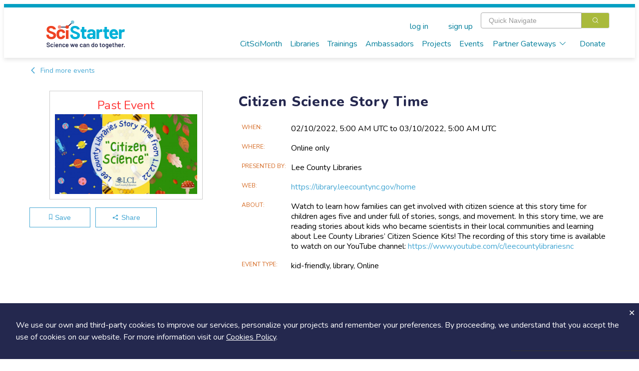

--- FILE ---
content_type: text/html; charset=utf-8
request_url: https://scistarter.org/citizen-science-story-time-1
body_size: 50778
content:
<!DOCTYPE html>

<html>

<head>
  <meta charset="utf-8">
  <!-- Google Tag Manager -->
  <script>(function (w, d, s, l, i) {
      w[l] = w[l] || []; w[l].push({
        'gtm.start':
          new Date().getTime(), event: 'gtm.js'
      }); var f = d.getElementsByTagName(s)[0],
        j = d.createElement(s), dl = l != 'dataLayer' ? '&l=' + l : ''; j.async = true; j.src =
          'https://www.googletagmanager.com/gtm.js?id=' + i + dl; f.parentNode.insertBefore(j, f);
    })(window, document, 'script', 'dataLayer', 'GTM-WXXHZNR');</script>
  <!-- End Google Tag Manager -->
  <style type="text/css"></style>
  <title>Citizen Science Story Time - SciStarter</title>
  <meta http-equiv="x-ua-compatible" content="ie=edge">
  <!--<meta name="viewport" content="width=device-width, initial-scale=1">-->
  <meta name="viewport" content="width=device-width, initial-scale=1, maximum-scale=1,user-scalable=0" />
  <meta name="description" content=",,">
  <meta name="facebook-domain-verification" content="ji5oo05zj21x7ygoqwd6me4uci7br5" />
  <meta property="og:site_name" content="SciStarter">
  <meta property="og:type" content="activity" />
  <meta property="og:title" content="Citizen Science Story Time - SciStarter" />
  <meta property="og:description" content="Watch to learn how families can get involved with citizen science at this story time for children ages five and under full of stories, songs, and movement. In this story time, we are reading stories about kids who became scientists in their local communities and learning about Lee County Libraries’ Citizen Science Kits! The recording of this story time is available to watch on our YouTube channel: https://www.youtube.com/c/leecountylibrariesnc" />
  
  <meta property="og:image" content="https://orrery-media.s3.amazonaws.com/attr/2022-02/January_2022_Presentation_10_hF1knGg.jpg" />
  
  <meta property="fb:app_id" content="255536351159611" />
  <link rel="preconnect" href="https://fonts.googleapis.com">
  <link rel="preconnect" href="https://fonts.gstatic.com" crossorigin>
  <link rel="stylesheet" href="https://static.scistarter.org/css/display.css">
  <link rel="preconnect" href="https://fonts.googleapis.com">
  <link href="https://fonts.googleapis.com/css2?family=Gaegu:wght@300;400;700&family=Lato:ital,wght@0,100;0,400;0,700;0,900;1,100;1,400;1,700;1,900&family=Lora:ital,wght@0,400;0,700;1,400;1,700&family=Montserrat:ital,wght@0,100;0,200;0,400;0,700;0,800;0,900;1,100;1,200;1,400;1,700;1,800;1,900&family=Nunito:ital,wght@0,200..1000;1,200..1000&family=Roboto+Slab:wght@100;200;400;700;800;900&display=swap" rel="stylesheet">
  <link href="https://fonts.googleapis.com/css2?family=Barlow:wght@400;700;800;900&family=Inter:ital,opsz,wght@0,14..32,100..900;1,14..32,100..900&display=swap" rel="stylesheet">
  <link rel="stylesheet" href="https://static.scistarter.org/css/leaflet.css" media="print" onload="this.media='all'" />
  <link rel="stylesheet" href="https://cdnjs.cloudflare.com/ajax/libs/leaflet.draw/1.0.2/leaflet.draw.css" media="print"
        onload="this.media='all'" />
  <link rel="stylesheet" href="https://cdnjs.cloudflare.com/ajax/libs/leaflet.markercluster/1.4.1/MarkerCluster.css"
        media="print" onload="this.media='all'" />
  <link rel="stylesheet"
        href="https://cdnjs.cloudflare.com/ajax/libs/leaflet.markercluster/1.4.1/MarkerCluster.Default.css" media="print"
        onload="this.media='all'" />
  <link href='https://api.tiles.mapbox.com/mapbox-gl-js/v1.5.0/mapbox-gl.css' rel='stylesheet' />
  <link rel="stylesheet" href="https://static.scistarter.org/css/main.css">
  <link rel="stylesheet" href="https://static.scistarter.org/froala_editor/css/froala_style.min.css" media="print"
        onload="this.media='all'">
  <link rel="stylesheet" type="text/css" href="https://static.scistarter.org/css/twverify.css" />
  <link rel="stylesheet" href="https://static.scistarter.org/backport/css/interim-header.css">
  
  
  
  
  
  <script type="text/javascript">
    var _paq = window._paq || [];
    /* tracker methods like "setCustomDimension" should be called before "trackPageView" */
    _paq.push(["setCookieDomain", "*.scistarter.org"]);
    _paq.push(["setDoNotTrack", true]);
    _paq.push(['trackPageView']);
    _paq.push(['enableLinkTracking']);
  </script>
  <script type="application/ld+json">
      {"@context": "https://schema.org", "@type": "Event", "name": "Citizen Science Story Time", "location": {"@type": "VirtualLocation", "url": "https://library.leecountync.gov/home"}, "startDate": "2022-02-10T05:00:00+00:00", "endDate": "2022-03-10T05:00:00+00:00", "description": "Watch to learn how families can get involved with citizen science at this story time for children ages five and under full of stories, songs, and movement. In this story time, we are reading stories about kids who became scientists in their local communities and learning about Lee County Libraries\u2019 Citizen Science Kits! The recording of this story time is available to watch on our YouTube channel: https://www.youtube.com/c/leecountylibrariesnc", "eventAttendanceMode": "https://schema.org/OnlineEventAttendanceMode", "image": "https://orrery-media.s3.amazonaws.com/attr/2022-02/January_2022_Presentation_10_hF1knGg.jpg", "url": "https://scistarter.org/citizen-science-story-time-1"}
    </script>
  <script>!function (f, b, e, v, n, t, s) { if (f.fbq) return; n = f.fbq = function () { n.callMethod ? n.callMethod.apply(n, arguments) : n.queue.push(arguments) }; if (!f._fbq) f._fbq = n; n.push = n; n.loaded = !0; n.version = '2.0'; n.queue = []; t = b.createElement(e); t.async = !0; t.src = v; s = b.getElementsByTagName(e)[0]; s.parentNode.insertBefore(t, s) }(window, document, 'script', 'https://connect.facebook.net/en_US/fbevents.js'); fbq('init', '450413772364141'); fbq('track', 'PageView'); </script>
  <style>
   .ss-verification {
       font-family: 'Nunito','Helvetica Neue','ui-sans-serif','system-ui','sans-serif';
   }
   .ss-verification a {
       color: #0071C2;
       text-decoration: underline;
   }
   .ss-verification a:hover {
       color: #0a619f;
   }
   .ss-ver-banner {
       text-align: center;
       background-color: #d9d9d9;
       padding: 0.5rem 1rem;
   }
   .ss-ver-banner p {
       margin:0;
       padding: 0;
       font-weight: bold;
   }
  </style>
  <!-- Begin 1MA banner -->
  <link rel="stylesheet" href="https://static.scistarter.org/css/acts-banner.css">
  <!-- End 1MA banner -->
</head>

<body class="connected loading" data-id="6665" data-extra=""
  data-static="https://static.scistarter.org/" data-media="https://media.scistarter.org/"
  data-session="b733b4de0ed32594692b6ec0261936078fd7d34b" >
  <input type="hidden" name="csrfmiddlewaretoken" value="gQ0h3eXFhjlyyghgJAU0No5kusrNkyHuRildICTQoKIO13R27BoAZXlQDkLaPuK9">
  <!-- Google Tag Manager (noscript) -->
  <noscript><iframe src="https://www.googletagmanager.com/ns.html?id=GTM-WXXHZNR" height="0" width="0"
      style="display:none;visibility:hidden"></iframe></noscript>
  <!-- End Google Tag Manager (noscript) -->
  <div id="intermediate">
    <div class="sk-circle">
      <div class="sk-circle1 sk-child"></div>
      <div class="sk-circle2 sk-child"></div>
      <div class="sk-circle3 sk-child"></div>
      <div class="sk-circle4 sk-child"></div>
      <div class="sk-circle5 sk-child"></div>
      <div class="sk-circle6 sk-child"></div>
      <div class="sk-circle7 sk-child"></div>
      <div class="sk-circle8 sk-child"></div>
      <div class="sk-circle9 sk-child"></div>
      <div class="sk-circle10 sk-child"></div>
      <div class="sk-circle11 sk-child"></div>
      <div class="sk-circle12 sk-child"></div>
    </div>
  </div>
  <div id="spinner">
    <div class="shade"></div>
    <div class="lds-ellipsis">
      <div></div>
      <div></div>
      <div></div>
      <div></div>
    </div>
  </div>
  <div id="app">
    
    <!-- <ss-topad v-if="!minimal_header_and_footer"></ss-topad> -->
    <ss-header ref="header" :user="user" :kiosk="kiosk" :minimal="minimal_header_and_footer"></ss-header>
    
    <!-- <div id="acts-promo">
         <a>
         <div class="o-wrapper">
         <div id="acts-banner">
         Our awesome website engineers are upgrading SciStarter.org so our site will be down July 10 and July 11. We apologize for any inconvenience.
         </div>
         </div>
         </a>
         </div> -->
    <!-- Begin 1MA banner -->
    <!--  -->
    <!-- <div id="acts-promo">
         <a href="/citizensciencemonth">
         <div class="o-wrapper">
         <div id="acts-banner">
         <img src="https://static.scistarter.org/img/actsbanner/star.svg" alt="star" class="star" />
         <span>Be part of </span>
         <img src="https://static.scistarter.org/img/actsbanner/acts-logo-banner.svg" alt="one million acts of science logo" id="banner-logo">
         <span> April 1&ndash;30!</span>
         <img src="https://static.scistarter.org/img/actsbanner/star.svg" alt="star" class="star" />
         </div>
         </div>
         </a>
         </div> -->
    <!-- <div id="acts-promo">
         <a href="/citizensciencemonth">
         <div class="o-wrapper">
         <div id="acts-banner">
         <img src="https://static.scistarter.org/img/actsbanner/star.svg" alt="star" class="star" />
         <span>We did it! </span>
         <img src="https://static.scistarter.org/img/actsbanner/acts-logo-banner.svg" alt="one million acts of science logo" id="banner-logo">
         <span> on April 24</span>
         <img src="https://static.scistarter.org/img/actsbanner/star.svg" alt="star" class="star" />
         </div>
         </div>
         </a>
         </div> -->
    <!--  -->
    <!-- End 1MA banner -->
    <div id="funky-log" style="display: none" @click="SciStarter.hide_log()"></div>
    <ss-signals :user="user"></ss-signals>
    <div id="content"><component ref="main" @ready="run_inline_js" :entity="entity" :user="user" :is="entity.component">Watch to learn how families can get involved with citizen science at this story time for children ages five and under full of stories, songs, and movement. In this story time, we are reading stories about kids who became scientists in their local communities and learning about Lee County Libraries’ Citizen Science Kits! The recording of this story time is available to watch on our YouTube channel: https://www.youtube.com/c/leecountylibrariesnc</component></div>
    <ss-footer :user="user" :minimal="minimal_header_and_footer"></ss-footer>
    <ss-notices ref="notices"></ss-notices>
    <el-dialog :visible.sync="modal.visible" :title="modal.title" :before-close="modal_done"
      :close-on-click-modal="modal.closable" :close-on-press-escape="modal.closable" :show-close="modal.closable">
      <component ref="modal_component" :is="modal.is" @done="modal_done" v-bind="modal.bind"></component>
    </el-dialog>
    

    <!-- <div id="pop-up-promo"> -->
    <!--   <header>A Special SciStarter Invitation</header> -->
    <!--   <div class="flex pup-message"> -->
    <!--     <img src="https://static.scistarter.org/img/snm-logo.svg" alt="Science Near Me Logo" /> -->
    <!--     <div> -->
    <!--       <p>Create your free <a href="https://www.sciencenearme.org/">Science Near Me</a> account to find local science festivals, events, talks and more!</p> -->
    <!--       <div class="flex"> -->
    <!--           <button type="button" class="el-button el-button--primary" onclick="window.localStorage.setItem('pop-up-promo', 'hidden'); window.open('https://sciencenearme.org/signup?next=%2F', '_blank');">Join Now</button> -->
    <!--           <button type="button" class="text" onclick="window.localStorage.setItem('pop-up-promo', 'hidden'); document.querySelector('#pop-up-promo').style.display = 'none';">Dismiss</button> -->
    <!--       </div> -->
    <!--     </div> -->
    <!--   </div> -->
    <!-- </div> -->
    <!-- <script> -->
    <!--   if(window.localStorage.getItem('pop-up-promo') == 'hidden') { -->
    <!--     document.querySelector('#pop-up-promo').style.display = 'none'; -->
    <!--   } -->
    <!-- </script> -->

    <!-- <div id="pop-up-promo"> -->
    <!--   <header>A Special SciStarter Invitation</header> -->
    <!--   <div class="flex pup-message"> -->
    <!--     <img src="https://static.scistarter.org/img/what-mean-cool.jpg" alt="What's It Mean To Be Cool logo" /> -->
    <!--     <div> -->
    <!--       <p>Register for <a href="http://scistarter.org/nasa-live">Do NASA Science LIVE</a> on February 21st at 7pm ET . Connect with scientists and discover how to engage in real NASA science that needs your help!</a> -->
    <!--       <div class="flex"> -->
    <!--           <button type="button" class="el-button el-button--primary" onclick="window.localStorage.setItem('pop-up-promo-what-cool', 'hidden'); window.open('https://scistarter.org/go/do-nasa-science-winter', '_blank');">Join Now</button> -->
    <!--           <button type="button" class="text" onclick="window.localStorage.setItem('pop-up-promo-what-cool', 'hidden'); document.querySelector('#pop-up-promo').style.display = 'none';">Dismiss</button> -->
    <!--       </div> -->
    <!--     </div> -->
    <!--   </div> -->
    <!-- </div> -->
    <!-- <script> -->
    <!--   if(window.localStorage.getItem('pop-up-promo-what-cool') == 'hidden') { -->
    <!--     document.querySelector('#pop-up-promo').style.display = 'none'; -->
    <!--   } -->
    <!-- </script> -->

    <!-- <div id="pop-up-promo">
         <header>Become a SciStarter Ambassador!</header>
         <div class="flex pup-message">
         <img src="https://static.scistarter.org/img/badge-ambassador.png" style="object-fit: contain; object-position: top;" alt="SciStarter Ambassador badge logo" />
         <div>
         <p><strong>Applications to join the final cohort in this inaugural class of SciStarter Ambassadors due May 2nd</strong></p>
         <p>Libraries and community organizations need your help to spark excitement for citizen science and <strong>keep the momentum going!</strong></p>
         <p>The SciStarter Ambassador Program offers <strong>FREE training</strong> to volunteers ready to make an impact in their communities.</p>
         <p><strong>Ready to make a difference?</strong> Complete your application by May 2nd to join the movement!</p>
         <div class="flex">
         <button type="button" class="el-button el-button--primary" onclick="window.localStorage.setItem('pop-up-promo-ambassador', 'hidden'); window.open('https://scistarter.org/ambassadors', '_blank');">Get started</button>
         <button type="button" class="text" onclick="window.localStorage.setItem('pop-up-promo-ambassador', 'hidden'); document.querySelector('#pop-up-promo').style.display = 'none';">Dismiss</button>
         </div>
         </div>
         </div>
         </div>
         <script>
         if(window.localStorage.getItem('pop-up-promo-ambassador') == 'hidden') {
         document.querySelector('#pop-up-promo').style.display = 'none';
         }
         </script> -->

    

    <div id="modal-verify" class="relative z-[9999] hidden ss-verification" aria-labelledby="modal-title" role="dialog" aria-modal="true" @click="window.hide_verify_modal()">
      <div class="fixed inset-0 bg-black/75 transition-opacity" aria-hidden="true"></div>
      <div class="fixed inset-0 z-10 w-screen overflow-y-auto">
        <div class="flex min-h-full items-start justify-center p-4 text-center sm:items-center sm:p-0">
          <div class="relative transform overflow-hidden rounded-lg bg-white text-left shadow-xl transition-all sm:my-8 w-[90%] md:max-w-[800px]">
            <div class="bg-white px-4 pb-4 pt-5 sm:p-6 sm:pb-4">
              <div class="text-center">
                <img src="https://static.scistarter.org/img/verify-robot.svg" alt="SciStarter robot holding an envelope" class="mx-auto relative right-[-30px] w-[200px] mb-2" />
                <h1 class="text-3xl font-semibold text-purple mb-2">Verify Your Email</h1>
                <h2 class="text-green text-xl mb-2">Check your email (including spam!) and click on the provided link.</h2>
                <p class="max-[450px] mx-auto mb-4">Until then, you won't be able to earn badges, or access other members-only features, but you can still browse thousands of projects and events!</p>
                <p><a @click="SciStarter.get('resend_verification_email', {}).then(function() {window.alert('Verification link sent again')})">resend link</a></p>
              </div>
            </div>
            <button id="modal-close-verify" type="button" class="absolute top-2 right-4" @click="window.hide_verify_modal()"><svg xmlns="http://www.w3.org/2000/svg" viewBox="0 0 384 512" class="h-4 fill-action-blue"><path d="M342.6 150.6c12.5-12.5 12.5-32.8 0-45.3s-32.8-12.5-45.3 0L192 210.7 86.6 105.4c-12.5-12.5-32.8-12.5-45.3 0s-12.5 32.8 0 45.3L146.7 256 41.4 361.4c-12.5 12.5-12.5 32.8 0 45.3s32.8 12.5 45.3 0L192 301.3 297.4 406.6c12.5 12.5 32.8 12.5 45.3 0s12.5-32.8 0-45.3L237.3 256 342.6 150.6z"/></svg></button>
          </div>
        </div>
      </div>
    </div>
    <script>
     window.show_verify_modal = function() {
         document.querySelector('#modal-verify').style.display = 'block';
     }

     window.hide_verify_modal = function() {
         document.querySelector('#modal-verify').style.display = 'none';
     }
    </script>
  </div>
  
  <script src="https://cdn.jsdelivr.net/npm/vue/dist/vue.min.js"></script>
  
  <script src="https://cdn.jsdelivr.net/npm/vue-scrollto"></script>
  <script src="https://static.scistarter.org/js/element.js"></script>
  <script src="https://static.scistarter.org/js/en.js"></script>
  <script>ELEMENT.locale(ELEMENT.lang.en)</script>
  <script src="https://cdn.jsdelivr.net/npm/lodash/lodash.min.js"></script>
  <script src="https://static.scistarter.org/js/leaflet.js"></script>
  <script src="https://cdnjs.cloudflare.com/ajax/libs/leaflet.draw/1.0.2/leaflet.draw.js"></script>
  <script src="https://cdnjs.cloudflare.com/ajax/libs/leaflet.markercluster/1.4.1/leaflet.markercluster.js"></script>
  <script src='https://api.tiles.mapbox.com/mapbox-gl-js/v1.5.0/mapbox-gl.js'></script>
  <script src="https://static.scistarter.org/js/leaflet-mapbox-gl.js"></script>
  <!-- <script src="https://cdn.jsdelivr.net/npm/velocity-animate/velocity.min.js"></script> -->
  <script src="https://static.scistarter.org/js/main.js"></script>
  <script id="initial-entity" type="application/json">{"id": 6665, "legacy_id": null, "exchange": null, "box": 122111, "value": "Citizen Science Story Time", "name": "Citizen Science Story Time", "slug": "citizen-science-story-time-1", "link": "/citizen-science-story-time-1", "type": "Event", "options": {}, "publish": true, "created": 1644503444819.334, "updated": 1644503447427.4758, "component": "ss-event", "members_only": false, "tags": [], "csm_pick": false, "_metadata": {"id": {"edit": ["el-input-number", {}], "is_multi": false, "internal": true}, "name": {"edit": ["el-input", {}], "is_multi": false}, "component": {"edit": ["el-input", {}], "is_multi": false, "internal": true}, "tags": {"edit": ["en-input", {}], "is_tags": true, "is_multi": true}, "description": {"edit": ["el-input", {"type": "textarea"}], "choices": null, "choices_info": {}, "is_multi": false, "require": false, "position": 0, "type": "orrery.core.models.Text", "description": "", "internal": false, "options": {"{}": true}}, "authoritative": {"edit": ["el-switch", {"inactive-text": "No", "active-text": "Yes"}], "choices": null, "choices_info": {}, "is_multi": false, "require": false, "position": 1, "type": "orrery.core.models.YesOrNo", "description": "", "internal": false, "options": {"{}": true}}, "redirect": {"edit": ["el-input", {"type": "url"}], "choices": null, "choices_info": {}, "is_multi": false, "require": false, "position": 2, "type": "orrery.core.models.Url", "description": "", "internal": false, "options": {"{}": true}}, "guid": {"edit": ["el-input", {"type": "text"}], "choices": null, "choices_info": {}, "is_multi": false, "require": false, "position": 6, "type": "orrery.core.models.ShortText", "description": "", "internal": false, "options": {"{}": true}}, "origin": {"edit": ["el-input", {"type": "text"}], "choices": null, "choices_info": {}, "is_multi": false, "require": false, "position": 7, "type": "orrery.core.models.ShortText", "description": "", "internal": false, "options": {"{}": true}}, "presenter": {"edit": ["el-input", {"type": "text"}], "choices": null, "choices_info": {}, "is_multi": false, "require": false, "position": 18, "type": "orrery.core.models.ShortText", "description": "", "internal": false, "options": {"{}": true}}, "url": {"edit": ["el-input", {"type": "url"}], "choices": null, "choices_info": {}, "is_multi": false, "require": false, "position": 19, "type": "orrery.core.models.Url", "description": "", "internal": false, "options": {"{}": true}}, "image": {"edit": ["ss-fileupload", {"show-filename": true}], "choices": null, "choices_info": {}, "is_multi": false, "require": false, "position": 20, "type": "orrery.core.models.File", "description": "", "internal": false, "options": {"{}": true}}, "image_url": {"edit": ["el-input", {"type": "text"}], "choices": null, "choices_info": {}, "is_multi": false, "require": false, "position": 21, "type": "orrery.core.models.ShortText", "description": "", "internal": false, "options": {}}, "image_credit": {"edit": ["el-input", {"type": "text"}], "choices": null, "choices_info": {}, "is_multi": false, "require": false, "position": 22, "type": "orrery.core.models.ShortText", "description": "", "internal": false, "options": {"{}": true}}, "how_to_join": {"edit": ["el-input", {"type": "textarea"}], "choices": null, "choices_info": {}, "is_multi": false, "require": false, "position": 23, "type": "orrery.core.models.Text", "description": "", "internal": false, "options": {"{}": true}}, "part_of": {"edit": ["ss-entity-select", {"multiple": false, "require": false}], "choices": null, "choices_info": {}, "is_multi": false, "require": false, "position": 24, "type": "orrery.core.models.OtherEntity", "description": "", "internal": false, "options": {"{}": true}}, "location_type": {"edit": ["el-input", {"type": "text"}], "choices": [["ANY", "Anywhere"], ["AT", "At an address"], ["NEAR", "At a location or range"]], "choices_info": {}, "is_multi": false, "require": false, "position": 25, "type": "orrery.core.models.ShortText", "description": "", "internal": false, "options": {"choices": [["ANY", "Anywhere"], ["AT", "At an address"], ["NEAR", "At a location or range"]]}}, "entirely_online": {"edit": ["el-switch", {"inactive-text": "No", "active-text": "Yes"}], "choices": null, "choices_info": {}, "is_multi": false, "require": false, "position": 26, "type": "orrery.core.models.YesOrNo", "description": "", "internal": false, "options": {}}, "location_name": {"edit": ["el-input", {"type": "text"}], "choices": null, "choices_info": {}, "is_multi": false, "require": false, "position": 27, "type": "orrery.core.models.ShortText", "description": "", "internal": false, "options": {"{}": true}}, "location_description": {"edit": ["el-input", {"type": "textarea"}], "choices": null, "choices_info": {}, "is_multi": false, "require": false, "position": 28, "type": "orrery.core.models.Text", "description": "", "internal": false, "options": {"{}": true}}, "address": {"edit": ["el-input", {"type": "text"}], "choices": null, "choices_info": {}, "is_multi": false, "require": false, "position": 29, "type": "orrery.core.models.ShortText", "description": "", "internal": false, "options": {"{}": true}}, "city": {"edit": ["el-input", {"type": "text"}], "choices": null, "choices_info": {}, "is_multi": false, "require": false, "position": 30, "type": "orrery.core.models.ShortText", "description": "", "internal": false, "options": {"{}": true}}, "zip": {"edit": ["el-input", {"type": "text"}], "choices": null, "choices_info": {}, "is_multi": false, "require": false, "position": 31, "type": "orrery.core.models.ShortText", "description": "", "internal": false, "options": {"{}": true}}, "state": {"edit": ["el-input", {"type": "text"}], "choices": null, "choices_info": {}, "is_multi": false, "require": false, "position": 32, "type": "orrery.core.models.ShortText", "description": "", "internal": false, "options": {"{}": true}}, "country": {"edit": ["el-input", {"type": "text"}], "choices": null, "choices_info": {}, "is_multi": false, "require": false, "position": 33, "type": "orrery.core.models.ShortText", "description": "", "internal": false, "options": {"{}": true}}, "regions": {"edit": ["ss-map", {"mode": "poly", "editable": true}], "choices": null, "choices_info": {}, "is_multi": false, "require": false, "position": 34, "type": "orrery.core.models.GeographicCoverage", "description": "", "internal": false, "options": {"{}": true}}, "point": {"edit": ["ss-map", {"mode": "point", "editable": true}], "choices": null, "choices_info": {}, "is_multi": false, "require": false, "position": 35, "type": "orrery.core.models.GeographicPoint", "description": "", "internal": false, "options": {"{}": true}}, "begin": {"edit": ["el-date-picker", {"type": "datetime", "value-format": "timestamp", "format": "yyyy/MM/dd hh:mm a"}], "choices": null, "choices_info": {}, "is_multi": false, "require": false, "position": 36, "type": "orrery.core.models.DateTime", "description": "", "internal": false, "options": {"{}": true}}, "end": {"edit": ["el-date-picker", {"type": "datetime", "value-format": "timestamp", "format": "yyyy/MM/dd hh:mm a"}], "choices": null, "choices_info": {}, "is_multi": false, "require": false, "position": 37, "type": "orrery.core.models.DateTime", "description": "", "internal": false, "options": {"{}": true}}, "event_type": {"edit": ["el-input-number", {}], "choices": [[187, "BioBlitz"], [185, "Citizen forum"], [186, "City Nature Challenge"], [395, "Conference"], [188, "hackfest"], [212, "International Monarch Monitoring Blitz"], [189, "kid-friendly"], [406, "library"], [204, "Megathon"], [190, "museum event"], [404, "Nature monitoring"], [405, "Online"], [191, "professional development"], [192, "science festival"], [327, "Social media event"], [193, "talk/science cafe"], [207, "Training"], [205, "Webinar"], [424, "Ambassador"], [208, "Other"]], "choices_info": {"name": "Event type", "description": ""}, "is_multi": true, "require": false, "position": 38, "type": "orrery.core.models.MultipleIntegers", "description": "", "internal": false, "options": {"choices": "Event type"}}, "eventbrite_id": {"edit": ["el-input", {"type": "text"}], "choices": null, "choices_info": {}, "is_multi": false, "require": false, "position": 40, "type": "orrery.core.models.ShortText", "description": "", "internal": false, "options": {}}, "ticketing_begins": {"edit": ["el-date-picker", {"type": "datetime", "value-format": "timestamp", "format": "yyyy/MM/dd hh:mm a"}], "choices": null, "choices_info": {}, "is_multi": false, "require": false, "position": 41, "type": "orrery.core.models.DateTime", "description": "", "internal": false, "options": {}}, "outcomes_label": {"edit": ["el-input", {"type": "text"}], "choices": null, "choices_info": {}, "is_multi": false, "require": false, "position": 42, "type": "orrery.core.models.ShortText", "description": "", "internal": false, "options": {}}, "outcomes_link": {"edit": ["el-input", {"type": "url"}], "choices": null, "choices_info": {}, "is_multi": false, "require": false, "position": 43, "type": "orrery.core.models.Url", "description": "", "internal": false, "options": {}}, "circuit_id": {"edit": ["el-input", {"type": "text"}], "choices": null, "choices_info": {}, "is_multi": false, "require": false, "position": 44, "type": "orrery.core.models.ShortText", "description": "", "internal": false, "options": {}}, "begin1": {"edit": ["el-date-picker", {"type": "datetime", "value-format": "timestamp", "format": "yyyy/MM/dd hh:mm a"}], "choices": null, "choices_info": {}, "is_multi": false, "require": false, "position": 45, "type": "orrery.core.models.DateTime", "description": "", "internal": false, "options": {}}, "end1": {"edit": ["el-date-picker", {"type": "datetime", "value-format": "timestamp", "format": "yyyy/MM/dd hh:mm a"}], "choices": null, "choices_info": {}, "is_multi": false, "require": false, "position": 46, "type": "orrery.core.models.DateTime", "description": "", "internal": false, "options": {}}, "begin2": {"edit": ["el-date-picker", {"type": "datetime", "value-format": "timestamp", "format": "yyyy/MM/dd hh:mm a"}], "choices": null, "choices_info": {}, "is_multi": false, "require": false, "position": 47, "type": "orrery.core.models.DateTime", "description": "", "internal": false, "options": {}}, "end2": {"edit": ["el-date-picker", {"type": "datetime", "value-format": "timestamp", "format": "yyyy/MM/dd hh:mm a"}], "choices": null, "choices_info": {}, "is_multi": false, "require": false, "position": 48, "type": "orrery.core.models.DateTime", "description": "", "internal": false, "options": {}}, "begin3": {"edit": ["el-date-picker", {"type": "datetime", "value-format": "timestamp", "format": "yyyy/MM/dd hh:mm a"}], "choices": null, "choices_info": {}, "is_multi": false, "require": false, "position": 49, "type": "orrery.core.models.DateTime", "description": "", "internal": false, "options": {}}, "end3": {"edit": ["el-date-picker", {"type": "datetime", "value-format": "timestamp", "format": "yyyy/MM/dd hh:mm a"}], "choices": null, "choices_info": {}, "is_multi": false, "require": false, "position": 50, "type": "orrery.core.models.DateTime", "description": "", "internal": false, "options": {}}, "begin4": {"edit": ["el-date-picker", {"type": "datetime", "value-format": "timestamp", "format": "yyyy/MM/dd hh:mm a"}], "choices": null, "choices_info": {}, "is_multi": false, "require": false, "position": 51, "type": "orrery.core.models.DateTime", "description": "", "internal": false, "options": {}}, "end4": {"edit": ["el-date-picker", {"type": "datetime", "value-format": "timestamp", "format": "yyyy/MM/dd hh:mm a"}], "choices": null, "choices_info": {}, "is_multi": false, "require": false, "position": 52, "type": "orrery.core.models.DateTime", "description": "", "internal": false, "options": {}}, "begin5": {"edit": ["el-date-picker", {"type": "datetime", "value-format": "timestamp", "format": "yyyy/MM/dd hh:mm a"}], "choices": null, "choices_info": {}, "is_multi": false, "require": false, "position": 53, "type": "orrery.core.models.DateTime", "description": "", "internal": false, "options": {}}, "end5": {"edit": ["el-date-picker", {"type": "datetime", "value-format": "timestamp", "format": "yyyy/MM/dd hh:mm a"}], "choices": null, "choices_info": {}, "is_multi": false, "require": false, "position": 54, "type": "orrery.core.models.DateTime", "description": "", "internal": false, "options": {}}, "begin6": {"edit": ["el-date-picker", {"type": "datetime", "value-format": "timestamp", "format": "yyyy/MM/dd hh:mm a"}], "choices": null, "choices_info": {}, "is_multi": false, "require": false, "position": 55, "type": "orrery.core.models.DateTime", "description": "", "internal": false, "options": {}}, "end6": {"edit": ["el-date-picker", {"type": "datetime", "value-format": "timestamp", "format": "yyyy/MM/dd hh:mm a"}], "choices": null, "choices_info": {}, "is_multi": false, "require": false, "position": 56, "type": "orrery.core.models.DateTime", "description": "", "internal": false, "options": {}}, "begin7": {"edit": ["el-date-picker", {"type": "datetime", "value-format": "timestamp", "format": "yyyy/MM/dd hh:mm a"}], "choices": null, "choices_info": {}, "is_multi": false, "require": false, "position": 57, "type": "orrery.core.models.DateTime", "description": "", "internal": false, "options": {}}, "end7": {"edit": ["el-date-picker", {"type": "datetime", "value-format": "timestamp", "format": "yyyy/MM/dd hh:mm a"}], "choices": null, "choices_info": {}, "is_multi": false, "require": false, "position": 58, "type": "orrery.core.models.DateTime", "description": "", "internal": false, "options": {}}, "begin8": {"edit": ["el-date-picker", {"type": "datetime", "value-format": "timestamp", "format": "yyyy/MM/dd hh:mm a"}], "choices": null, "choices_info": {}, "is_multi": false, "require": false, "position": 59, "type": "orrery.core.models.DateTime", "description": "", "internal": false, "options": {}}, "end8": {"edit": ["el-date-picker", {"type": "datetime", "value-format": "timestamp", "format": "yyyy/MM/dd hh:mm a"}], "choices": null, "choices_info": {}, "is_multi": false, "require": false, "position": 60, "type": "orrery.core.models.DateTime", "description": "", "internal": false, "options": {}}, "begin9": {"edit": ["el-date-picker", {"type": "datetime", "value-format": "timestamp", "format": "yyyy/MM/dd hh:mm a"}], "choices": null, "choices_info": {}, "is_multi": false, "require": false, "position": 61, "type": "orrery.core.models.DateTime", "description": "", "internal": false, "options": {}}, "end9": {"edit": ["el-date-picker", {"type": "datetime", "value-format": "timestamp", "format": "yyyy/MM/dd hh:mm a"}], "choices": null, "choices_info": {}, "is_multi": false, "require": false, "position": 62, "type": "orrery.core.models.DateTime", "description": "", "internal": false, "options": {}}, "begin10": {"edit": ["el-date-picker", {"type": "datetime", "value-format": "timestamp", "format": "yyyy/MM/dd hh:mm a"}], "choices": null, "choices_info": {}, "is_multi": false, "require": false, "position": 63, "type": "orrery.core.models.DateTime", "description": "", "internal": false, "options": {}}, "end10": {"edit": ["el-date-picker", {"type": "datetime", "value-format": "timestamp", "format": "yyyy/MM/dd hh:mm a"}], "choices": null, "choices_info": {}, "is_multi": false, "require": false, "position": 64, "type": "orrery.core.models.DateTime", "description": "", "internal": false, "options": {}}, "begin11": {"edit": ["el-date-picker", {"type": "datetime", "value-format": "timestamp", "format": "yyyy/MM/dd hh:mm a"}], "choices": null, "choices_info": {}, "is_multi": false, "require": false, "position": 65, "type": "orrery.core.models.DateTime", "description": "", "internal": false, "options": {}}, "end11": {"edit": ["el-date-picker", {"type": "datetime", "value-format": "timestamp", "format": "yyyy/MM/dd hh:mm a"}], "choices": null, "choices_info": {}, "is_multi": false, "require": false, "position": 66, "type": "orrery.core.models.DateTime", "description": "", "internal": false, "options": {}}, "begin12": {"edit": ["el-date-picker", {"type": "datetime", "value-format": "timestamp", "format": "yyyy/MM/dd hh:mm a"}], "choices": null, "choices_info": {}, "is_multi": false, "require": false, "position": 67, "type": "orrery.core.models.DateTime", "description": "", "internal": false, "options": {}}, "end12": {"edit": ["el-date-picker", {"type": "datetime", "value-format": "timestamp", "format": "yyyy/MM/dd hh:mm a"}], "choices": null, "choices_info": {}, "is_multi": false, "require": false, "position": 68, "type": "orrery.core.models.DateTime", "description": "", "internal": false, "options": {}}, "begin13": {"edit": ["el-date-picker", {"type": "datetime", "value-format": "timestamp", "format": "yyyy/MM/dd hh:mm a"}], "choices": null, "choices_info": {}, "is_multi": false, "require": false, "position": 69, "type": "orrery.core.models.DateTime", "description": "", "internal": false, "options": {}}, "end13": {"edit": ["el-date-picker", {"type": "datetime", "value-format": "timestamp", "format": "yyyy/MM/dd hh:mm a"}], "choices": null, "choices_info": {}, "is_multi": false, "require": false, "position": 70, "type": "orrery.core.models.DateTime", "description": "", "internal": false, "options": {}}, "begin14": {"edit": ["el-date-picker", {"type": "datetime", "value-format": "timestamp", "format": "yyyy/MM/dd hh:mm a"}], "choices": null, "choices_info": {}, "is_multi": false, "require": false, "position": 71, "type": "orrery.core.models.DateTime", "description": "", "internal": false, "options": {}}, "end14": {"edit": ["el-date-picker", {"type": "datetime", "value-format": "timestamp", "format": "yyyy/MM/dd hh:mm a"}], "choices": null, "choices_info": {}, "is_multi": false, "require": false, "position": 72, "type": "orrery.core.models.DateTime", "description": "", "internal": false, "options": {}}, "begin15": {"edit": ["el-date-picker", {"type": "datetime", "value-format": "timestamp", "format": "yyyy/MM/dd hh:mm a"}], "choices": null, "choices_info": {}, "is_multi": false, "require": false, "position": 73, "type": "orrery.core.models.DateTime", "description": "", "internal": false, "options": {}}, "end15": {"edit": ["el-date-picker", {"type": "datetime", "value-format": "timestamp", "format": "yyyy/MM/dd hh:mm a"}], "choices": null, "choices_info": {}, "is_multi": false, "require": false, "position": 74, "type": "orrery.core.models.DateTime", "description": "", "internal": false, "options": {}}, "begin16": {"edit": ["el-date-picker", {"type": "datetime", "value-format": "timestamp", "format": "yyyy/MM/dd hh:mm a"}], "choices": null, "choices_info": {}, "is_multi": false, "require": false, "position": 75, "type": "orrery.core.models.DateTime", "description": "", "internal": false, "options": {}}, "end16": {"edit": ["el-date-picker", {"type": "datetime", "value-format": "timestamp", "format": "yyyy/MM/dd hh:mm a"}], "choices": null, "choices_info": {}, "is_multi": false, "require": false, "position": 76, "type": "orrery.core.models.DateTime", "description": "", "internal": false, "options": {}}, "begin17": {"edit": ["el-date-picker", {"type": "datetime", "value-format": "timestamp", "format": "yyyy/MM/dd hh:mm a"}], "choices": null, "choices_info": {}, "is_multi": false, "require": false, "position": 77, "type": "orrery.core.models.DateTime", "description": "", "internal": false, "options": {}}, "end17": {"edit": ["el-date-picker", {"type": "datetime", "value-format": "timestamp", "format": "yyyy/MM/dd hh:mm a"}], "choices": null, "choices_info": {}, "is_multi": false, "require": false, "position": 78, "type": "orrery.core.models.DateTime", "description": "", "internal": false, "options": {}}, "begin18": {"edit": ["el-date-picker", {"type": "datetime", "value-format": "timestamp", "format": "yyyy/MM/dd hh:mm a"}], "choices": null, "choices_info": {}, "is_multi": false, "require": false, "position": 79, "type": "orrery.core.models.DateTime", "description": "", "internal": false, "options": {}}, "end18": {"edit": ["el-date-picker", {"type": "datetime", "value-format": "timestamp", "format": "yyyy/MM/dd hh:mm a"}], "choices": null, "choices_info": {}, "is_multi": false, "require": false, "position": 80, "type": "orrery.core.models.DateTime", "description": "", "internal": false, "options": {}}, "begin19": {"edit": ["el-date-picker", {"type": "datetime", "value-format": "timestamp", "format": "yyyy/MM/dd hh:mm a"}], "choices": null, "choices_info": {}, "is_multi": false, "require": false, "position": 81, "type": "orrery.core.models.DateTime", "description": "", "internal": false, "options": {}}, "end19": {"edit": ["el-date-picker", {"type": "datetime", "value-format": "timestamp", "format": "yyyy/MM/dd hh:mm a"}], "choices": null, "choices_info": {}, "is_multi": false, "require": false, "position": 82, "type": "orrery.core.models.DateTime", "description": "", "internal": false, "options": {}}}, "image": "https://orrery-media.s3.amazonaws.com/attr/2022-02/January_2022_Presentation_10_hF1knGg.jpg", "references": [], "description": "Watch to learn how families can get involved with citizen science at this story time for children ages five and under full of stories, songs, and movement. In this story time, we are reading stories about kids who became scientists in their local communities and learning about Lee County Libraries\u2019 Citizen Science Kits! The recording of this story time is available to watch on our YouTube channel: https://www.youtube.com/c/leecountylibrariesnc", "authoritative": false, "redirect": "", "guid": "", "origin": "", "presenter": "Lee County Libraries", "url": "https://library.leecountync.gov/home", "image_url": "", "image_credit": "", "how_to_join": "", "part_of": null, "location_type": {"value": "ON", "label": ""}, "entirely_online": false, "location_name": "", "location_description": "", "address": "", "city": "", "zip": "", "state": "", "country": "", "regions": null, "point": null, "begin": 1644469200000.0, "end": 1646888400000.0, "event_type": [{"value": 189, "label": "kid-friendly"}, {"value": 406, "label": "library"}, {"value": 405, "label": "Online"}], "eventbrite_id": "", "ticketing_begins": null, "outcomes_label": "", "outcomes_link": "", "circuit_id": "", "begin1": null, "end1": null, "begin2": null, "end2": null, "begin3": null, "end3": null, "begin4": null, "end4": null, "begin5": null, "end5": null, "begin6": null, "end6": null, "begin7": null, "end7": null, "begin8": null, "end8": null, "begin9": null, "end9": null, "begin10": null, "end10": null, "begin11": null, "end11": null, "begin12": null, "end12": null, "begin13": null, "end13": null, "begin14": null, "end14": null, "begin15": null, "end15": null, "begin16": null, "end16": null, "begin17": null, "end17": null, "begin18": null, "end18": null, "begin19": null, "end19": null, "is_zooniverse": false, "can_edit": false}</script>
  <script>
    Vue.use(VueSocialSharing);
    Vue.use(AddToCalendar);
    Vue.use(VueClipboard);

    Vue.filter('commaNumber', function (val) {
      if (val === undefined) return '';
      return val.toString().replace(/\B(?=(\d{3})+(?!\d))/g, ",");
    });


    var ss_app = new Vue({
      el: '#app',

      data: {
        user: { pending: true, authenticated: false, id: 0 },
        kiosk: true,
        modal: { visible: false, title: '', is: '', initial_state: null, prom: null, after: null, bind: {}, closable: true },
        entity: {},
        spinner: 1,
        authentication_promise: null,
        authentication_checked: false,
        force_minimal: false,
        title: 'Citizen Science Story Time',
        title_suffix: ' - SciStarter',
        debug: false
       },

    computed: {
      branches: function() {
        var ret = {};
        var params = new URLSearchParams(window.location.search);
        var branches = params.getAll('branch');
        branches.forEach(function (x) { ret[x] = true; });
        return ret;
      },

      needs_ios_modal_fix: function() {
        var ua = navigator.userAgent;

        if (ua.indexOf('iPad') >= 0 || ua.indexOf('iPhone') >= 0) {
          var version_string = ua.slice(ua.indexOf('OS ') + 3, 10).split(' ')[0];
          var parts = version_string.split('_');
          major = parseInt(parts[0]);
          minor = parseInt(parts[1]);
          if (major < 11 || (major == 11 && minor < 3)) {
            return true;
          }
        }

        return false;
      },

      minimal_header_and_footer: function() {
        if (
          this.force_minimal ||
          this.user.site_dressing == 'SciStarter Education'
        ) {
          return true;
        }

        return false;
      }
    },

    watch: {
      title: function() {
        SciStarter.q('title').textContent = this.title + this.title_suffix;
      }
    },

    mounted: function() {
      var ctx = this;

      window.setTimeout(ctx.run_inline_js, 5000);

        // This creates unsupportable traffic levels, and the collected data is not being used by anyone.
        /* ctx.$el.addEventListener('click', function (event) {
         *   if (!!event.ss_already_processed) return;

         *   params = {
         *     session: "b733b4de0ed32594692b6ec0261936078fd7d34b",
         *     on_page: window.location.pathname + window.location.search + window.location.hash,
         *     element_type: event.target.nodeName,
         *     element_id: event.target.id,
         *     element_class: event.target.className,
         *   };

         *   var context = event.target.closest('[data-context]');
         *   if (!!context) {
         *     params.context = context.dataset.context;
         *   }

         *   switch (event.target.nodeName) {
         *     case 'A':
         *       params.text = event.target.innerText.slice(0, 32).replace('\n', ' ');
         *       params.href = event.target.href;
         *       break;
         *     case 'INPUT':
         *     case 'BUTTON':
         *       params.name = event.target.name;
         *       params.value = event.target.value;
         *       break;
         *     case 'DIV':
         *     case 'SPAN':
         *     case 'P':
         *       params.text = event.target.innerText.slice(0, 32).replace('\n', ' ');
         *       break;
         *     case 'IMG':
         *       params.text = event.target.alt;
         *     default:
         *   };

         *   SciStarter.get('stream_click', params);
         * }); */

        var params = new URLSearchParams(window.location.search);

      SciStarter.q('body').classList.remove('loading');
      ctx.pop_spinner();

      if (this.needs_ios_modal_fix) {
        SciStarter.q('html').classList.add('ios-modal-bug');
      }

      ctx.authentication_promise = new Promise(function (resolve, reject) {
        SciStarter.get('me').then(function (user) {
          ctx.user = user;
          ctx.authentication_checked = true;

          if (user.authenticated) {
            window.document.styleSheets[0].insertRule('.not-logged-in { display: none !important; }', 0);
          }
          else {
            window.document.styleSheets[0].insertRule('.not-logged-out { display: none !important; }', 0);
          }

          /* if(!user.authenticated) {
             SciStarter.autoclose_socket();
             } */
          resolve(user);
        });
      });

      ctx.kiosk = false;

      SciStarter.deliver.many('connection', function (message) {
        //Do it this way instead of through Vue so as not to get tangled with the spinner
        cl = SciStarter.q('body').classList;

        if (message.value == 'connected') {
          cl.remove('connecting');
          cl.add('connected');
        }
        else {
          cl.remove('connected');
          cl.add('connecting');
        }
      });

      SciStarter.deliver.many('ask', function (message) {
        if (!message.exclude || window.location.pathname.indexOf(message.exclude) < 0) {
          ctx.modal_start(message.title, message.component, message.initial_state, message.bind);
        }
      });

      SciStarter.deliver.many('error', function (err) {
        console.warn(err.error, err.detail);
        if (err.error.indexOf('denied') < 0) {
          ctx.notify('error', err.error);
        }
        else {
          ctx.modal_start('', 'ss-signup');
        }
      });

      this.entity = JSON.parse(document.getElementById('initial-entity').textContent);

      if (params.get('show') === 'password-reset') {
        this.modal_start('Set password', 'ss-password-reset-choose');
      }
    },

    methods: {
      modal_start: function(title, component, initial_state, bind, closable) {
        var ctx = this;
        var after = null;

        var prom = new Promise(function (resolve, reject) {
          after = { resolve: resolve, reject: reject };
        });

        function _start() {
          if (!!ctx.$refs.modal_component && !!ctx.$refs.modal_component.updated) {
            ctx.$refs.modal_component.updated();
          }
          ctx.modal.title = title;
          ctx.modal.bind = !!bind ? bind : {};
          ctx.modal.is = component;
          ctx.modal.initial_state = initial_state || null;
          ctx.modal.prom = prom;
          ctx.modal.after = after;
          ctx.modal.closable = (closable === undefined) ? true : !!closable;
          ctx.modal.visible = true;
        }

        if (ctx.modal.visible) {
          ctx.modal.prom.then(_start);
        }
        else {
          _start();
        }

        return prom;
      },

      modal_done: function(state) {
        after = this.modal.after;

        this.modal.visible = false;
        this.modal.after = null;

        if (!!state) {
          if (state === true) state = {};
          _.defaults(state, this.modal.initial_state || {});
          if (!!after) after.resolve(state);
        }
        else {
          if (!!after) after.reject();
        }

      },

      notify: function(type, message) {
        if (!!this.$refs.notices) {
          return this.$refs.notices.add(type, message);
        }
      },

      unnotify: function(handle) {
        if (!!this.$refs.notices && !!handle) {
          this.$refs.notices.remove(handle);
        }
      },

      push_spinner: function() {
        this.spinner += 1;
        SciStarter.q('#intermediate').classList.remove('hidden');
      },

      pop_spinner: function() {
        this.spinner = Math.max(this.spinner - 1, 0);
        if (this.spinner == 0) {
          SciStarter.q('#intermediate').classList.add('hidden');
        }
      },

      refresh: function(new_entity) {
        if (!!new_entity) {
          this.entity = new_entity;
        }
        else {
          var ctx = this;
          if (!!SciStarter.entity_id) {
            var handle = SciStarter.notify('working', 'Loading...');
            SciStarter.get('entity', { id: SciStarter.entity_id, extended: true, lang: window.localStorage.getItem("preferred-language") || "en" })
              .then(function (entity) {
                ctx.entity = entity;
                SciStarter.unnotify(handle);
                //ctx.pop_spinner();
              });
          }
        }
      },

      raw: function() {
        document.body.addClass('raw');
      },

      run_inline_js: function() {
        if(!!window.inline_js_after_load) {
          window.inline_js_after_load();
          window.inline_js_after_load = null;
        }
      }
    }
    });
  </script>
  
  <!-- This service was discontinued when the company was purchased -->
  <!-- <a href="https://badges.beyondsecurity.com/vulnerability-scanner-verification/scistarter.org"><img src="https://badges.beyondsecurity.com/verification-images/scistarter.org/vulnerability-scanner-2.gif" alt="Website Security Test" border="0"></a> -->
  <script>
   if ('serviceWorker' in navigator) {
       // Make sure the service worker is unregistered, for now.
       navigator.serviceWorker.getRegistrations().then(
           function (registrations) {
               for (let registration of registrations) {
                   registration.unregister();
               }
       });
       /*
          navigator.serviceWorker.register('/sw.js')
          .then((reg) => {
          console.log('Registration succeeded. Scope is ' + reg.scope);
          }).catch((error) => {
          console.log('Registration failed with ' + error);
          });
        */
   }
  </script>

  <script>
   window.inline_js_after_load = function() {
       let el;
       

       
   }

   
  </script>
</body>

</html>


--- FILE ---
content_type: image/svg+xml
request_url: https://scistarter.org/img/icons.svg
body_size: 100502
content:
<?xml version="1.0" encoding="utf-8"?>
<svg version="1.1" xmlns="http://www.w3.org/2000/svg" xmlns:xlink="http://www.w3.org/1999/xlink">
  <defs>
    <symbol id="icon--angle" viewBox="0 0 52 32">
      <path d="M23.855 28.218l-20.073-19.782c-1.164-1.164-1.164-3.2 0-4.364s3.2-1.164 4.655 0l15.418 15.418c1.164 0.873 3.2 0.873 4.655-0.291l15.709-15.418c1.164-1.164 3.2-1.164 4.655 0 1.164 1.164 1.164 3.2 0 4.364l-20.655 20.073c-1.164 1.164-3.2 1.164-4.364 0z"></path>
    </symbol>
    <symbol id="icon--blog" viewBox="0 0 25 32">
      <path d="M6.857 24q0 1.429-1 2.429t-2.429 1-2.429-1-1-2.429 1-2.429 2.429-1 2.429 1 1 2.429zM16 26.196q0.036 0.5-0.304 0.857-0.321 0.375-0.839 0.375h-2.411q-0.446 0-0.768-0.295t-0.357-0.741q-0.393-4.089-3.295-6.991t-6.991-3.295q-0.446-0.036-0.741-0.357t-0.295-0.768v-2.411q0-0.518 0.375-0.839 0.304-0.304 0.768-0.304h0.089q2.857 0.232 5.464 1.438t4.625 3.241q2.036 2.018 3.241 4.625t1.438 5.464zM25.143 26.232q0.036 0.482-0.321 0.839-0.321 0.357-0.821 0.357h-2.554q-0.464 0-0.795-0.313t-0.348-0.759q-0.214-3.839-1.804-7.295t-4.134-6-6-4.134-7.295-1.821q-0.446-0.018-0.759-0.348t-0.313-0.777v-2.554q0-0.5 0.357-0.821 0.321-0.321 0.786-0.321h0.054q4.679 0.232 8.955 2.143t7.598 5.25q3.339 3.321 5.25 7.598t2.143 8.955z"></path>
    </symbol>
    <symbol id="icon--bookmark" viewBox="0 0 10 18">
      <path vector-effect="non-scaling-stroke" d="M9 7.9v8l-3.4-2.8c-.4-.3-.9-.3-1.3 0L1 16V1.8c0-.5.3-.8.8-.8h6.5c.4 0 .7.3.7.8v6.1z"/>
    </symbol>
    <symbol id="icon--calendar" viewBox="0 0 50 45">
      <path d="M12.3 11c-1.1 0-2-.9-2-2V3c0-1.1.9-2 2-2s2 .9 2 2v6c0 1.1-.9 2-2 2z"/><path d="M46 6h-3.7v3c0 2.2-1.8 4-4 4s-4-1.8-4-4V6h-18v3c0 2.2-1.8 4-4 4s-4-1.8-4-4V6H4C2.3 6 1 7.3 1 9v32c0 1.7 1.3 3 3 3h42c1.7 0 3-1.3 3-3V9c0-1.7-1.3-3-3-3zm1 35c0 .6-.4 1-1 1H4c-.6 0-1-.4-1-1V16h44v25z"/><path d="M38.3 11c-1.1 0-2-.9-2-2V3c0-1.1.9-2 2-2s2 .9 2 2v6c0 1.1-.9 2-2 2zM25.5 25.7l.7-1.3h-6.6v-3.1h10.7v2.5L24 36.2h-3.8l5.3-10.5z"/>
    </symbol>
    <symbol id="icon--close" viewBox="0 0 32 32">
      <path d="M21.818 11.636l-1.455-1.455-4.364 4.364-4.364-4.364-1.6 1.455 4.364 4.364-4.364 4.364 1.6 1.6 4.364-4.364 4.364 4.364 1.455-1.6-4.364-4.364z"></path>
      <path d="M16 3.636c6.836 0 12.364 5.527 12.364 12.364s-5.527 12.364-12.364 12.364-12.364-5.527-12.364-12.364 5.527-12.364 12.364-12.364zM16 1.455c-8 0-14.545 6.545-14.545 14.545s6.545 14.545 14.545 14.545 14.545-6.545 14.545-14.545-6.545-14.545-14.545-14.545z"></path>
    </symbol>
    <symbol id="icon--facebook" viewBox="0 0 15 32">
      <path d="M3.513 6.4v4.313h-3.165v5.287h3.165v15.652h6.47v-15.652h4.348s0.417-2.539 0.591-5.287h-4.939v-3.617c0-0.522 0.696-1.252 1.391-1.252h3.548v-5.496h-4.8c-6.783 0-6.609 5.287-6.609 6.052z"></path>
    </symbol>
    <symbol id="icon--google" viewBox="0 0 32 32">
      <path d="M31.515 5.139h-4.218v-4.218h-2.133v4.218h-4.218v2.085h4.218v4.218h2.133v-4.218h4.218zM16.533 18.279c-0.873-0.63-2.715-1.939-2.715-2.812 0-1.018 0.291-1.552 1.842-2.715 1.6-1.261 2.715-2.861 2.715-4.897 0-2.182-0.921-4.218-2.618-5.188h2.424l2.036-2.182h-9.164c-4.606 0-8.485 3.442-8.485 7.176 0 3.83 2.521 6.933 6.933 6.933 0.291 0 0.582 0 0.873-0.049-0.291 0.533-0.485 1.164-0.485 1.794 0 1.067 0.582 1.697 1.309 2.376h-1.649c-5.333 0.049-9.067 3.685-9.067 7.224 0 3.442 4.509 5.576 9.794 5.576 6.061 0 9.794-3.442 9.794-6.885 0-2.764-0.582-4.17-3.539-6.352zM11.248 13.188c-2.473-0.097-4.8-2.327-5.236-5.576s1.212-5.721 3.685-5.624c2.473 0.097 4.558 2.715 4.994 5.964s-0.97 5.333-3.442 5.236zM10.279 30.012c-3.685 0-6.351-2.327-6.351-5.139 0-2.715 3.103-5.091 6.788-5.042 0.873 0 1.649 0.145 2.376 0.388 1.988 1.406 3.588 2.23 4.024 3.83 0.097 0.339 0.097 0.63 0.097 0.97 0.049 2.812-1.794 4.994-6.933 4.994z"></path>
    </symbol>
    <symbol id="icon--grid" viewBox="0 0 52 52">
      <path d="M21.2 23.2H3c-1.1 0-2-.9-2-2V3c0-1.1.9-2 2-2h18.2c1.1 0 2 .9 2 2v18.2c0 1.1-.9 2-2 2zM49 23.2H30.8c-1.1 0-2-.9-2-2V3c0-1.1.9-2 2-2H49c1.1 0 2 .9 2 2v18.2c0 1.1-.9 2-2 2zM21.2 51H3c-1.1 0-2-.9-2-2V30.8c0-1.1.9-2 2-2h18.2c1.1 0 2 .9 2 2V49c0 1.1-.9 2-2 2zM49 51H30.8c-1.1 0-2-.9-2-2V30.8c0-1.1.9-2 2-2H49c1.1 0 2 .9 2 2V49c0 1.1-.9 2-2 2z"/>
    </symbol>
    <symbol id="icon--hamburger" viewBox="0 0 42 32">
      <path d="M0 0h42.105v5.053h-42.105v-5.053zM0 13.474h42.105v5.053h-42.105v-5.053zM0 26.947h42.105v5.053h-42.105v-5.053z"></path>
    </symbol>
    <symbol id="icon--linkedin" viewBox="0 0 28 28">
      <path d="M1.4 9.6h5.4V27H1.4V9.6zM4.1 1c1.7 0 3.1 1.4 3.1 3.1 0 1.7-1.4 3.1-3.1 3.1C2.4 7.3 1 5.9 1 4.1 1 2.4 2.4 1 4.1 1M10.2 9.6h5.2V12h.1c.7-1.4 2.5-2.8 5.1-2.8 5.5 0 6.5 3.6 6.5 8.3V27h-5.4v-8.4c0-2 0-4.6-2.8-4.6s-3.2 2.2-3.2 4.5V27h-5.4V9.6z"/>
    </symbol>
    <symbol id="icon--location" viewBox="0 0 32 32">
      <path d="M29.091 14.545h-2.327c-0.582-4.8-4.509-8.727-9.309-9.309v-2.327c0-0.873-0.582-1.455-1.455-1.455s-1.455 0.582-1.455 1.455v2.327c-4.8 0.582-8.727 4.509-9.309 9.309h-2.327c-0.873 0-1.455 0.582-1.455 1.455s0.582 1.455 1.455 1.455h2.327c0.582 4.8 4.509 8.727 9.309 9.309v2.327c0 0.873 0.582 1.455 1.455 1.455s1.455-0.582 1.455-1.455v-2.327c4.8-0.582 8.727-4.509 9.309-9.309h2.327c0.873 0 1.455-0.582 1.455-1.455s-0.582-1.455-1.455-1.455zM17.455 24v-2.182c0-0.873-0.582-1.455-1.455-1.455s-1.455 0.582-1.455 1.455v2.182c-3.345-0.582-5.964-3.2-6.545-6.545h2.182c0.873 0 1.455-0.582 1.455-1.455s-0.582-1.455-1.455-1.455h-2.182c0.582-3.345 3.2-5.964 6.545-6.545v2.182c0 0.873 0.582 1.455 1.455 1.455s1.455-0.582 1.455-1.455v-2.182c3.345 0.582 5.964 3.2 6.545 6.545h-2.182c-0.873 0-1.455 0.582-1.455 1.455s0.582 1.455 1.455 1.455h2.182c-0.582 3.345-3.2 5.964-6.545 6.545z"></path>
    </symbol>
    <symbol id="icon--profile" viewBox="0 0 62 62">
      <circle class="st0" cx="31" cy="24.7" r="9.2"/><path d="M35.7 60.6h.2c.7-.1 1.3-.2 2-.4.1 0 .2 0 .3-.1l2.1-.6c.1 0 .1 0 .2-.1 1.4-.5 2.8-1 4.1-1.7h.1C54.3 52.8 61 42.7 61 31 61 14.4 47.6 1 31 1S1 14.4 1 31c0 11.7 6.7 21.8 16.4 26.8h.1c1.3.7 2.7 1.2 4.1 1.7.1 0 .1 0 .2.1l2.1.6c.1 0 .2 0 .3.1.7.2 1.3.3 2 .4h.2l2.1.3H31s1.4 0 2.2-.1h.5c.6-.1 1.3-.2 2-.3zM4 31C4 16.1 16.1 4 31 4s27 12.1 27 27c0 8.6-4 16.2-10.2 21.1-2.3-9.3-9-16-16.8-16s-14.4 6.7-16.8 16C8 47.2 4 39.6 4 31z"/>
    </symbol>
    <symbol id="icon--question" viewBox="0 0 19 32">
      <path class="path1" d="M10.72 30.4h-4.8v-4.8h4.8v4.8zM10.72 20.64v1.6h-4.8v-1.92c0-5.76 6.4-6.72 6.4-10.72 0-1.92-1.6-3.36-3.84-3.36s-4.16 1.6-4.16 1.6l-2.72-3.36s2.72-2.88 7.36-2.88c4.48 0 8.64 2.72 8.64 7.52 0 6.56-6.88 7.2-6.88 11.52z"></path>
    </symbol>
    <symbol id="icon--search" viewBox="0 0 32 32">
      <path d="M26.036 30.109l-5.964-5.964c-0.582-0.582-0.582-1.455 0-2.036l2.036-2.036c0.582-0.582 1.455-0.582 2.036 0l5.964 5.964c0.582 0.582 0.582 1.455 0 2.036l-2.036 2.036c-0.582 0.582-1.455 0.582-2.036 0zM12.364 4.509c4.364 0 7.855 3.491 7.855 7.855s-3.491 7.855-7.855 7.855-7.855-3.491-7.855-7.855 3.491-7.855 7.855-7.855zM12.364 1.455c-5.964 0-10.909 4.945-10.909 10.909s4.945 10.909 10.909 10.909 10.909-4.945 10.909-10.909-4.945-10.909-10.909-10.909z"></path>
    </symbol>
    <symbol id="icon--star" viewBox="0 0 20 19">
      <path vector-effect="non-scaling-stroke" d="M11 2L8.2 7.6 2 8.5l4.5 4.4L5.4 19l5.6-2.9 5.6 2.9-1.1-6.2L20 8.5l-6.2-.9L11 2z"/>
    </symbol>
    <symbol id="icon--tools" viewBox="0 0 152 149">
      <path d="M81.2 53.6l16.2 16.2 15.1-14.5c1.2-1.2 2.7-2 4.2-2.6 11.5 3.6 24.4-1.1 30.7-12 4.9-8.5 4.6-18.5 0-26.5L135 35.8c-1.6 2.7-5 3.6-7.8 2.1l-13.1-7.6c-2.7-1.6-3.6-5.1-2.1-7.8L124.5 1c-9.1 0-18 4.7-23 13.2-3.8 6.6-4.5 14.1-2.4 20.9-.6 1.4-1.4 2.6-2.6 3.7L81.2 53.6zM70.8 95.4L54.6 79.2 39.5 93.7c-1.2 1.2-2.7 2-4.2 2.6-11.5-3.6-24.4 1.1-30.7 12-4.9 8.5-4.6 18.5 0 26.5L17 113.2c1.6-2.7 5-3.6 7.8-2.1l13.1 7.6c2.7 1.6 3.6 5 2.1 7.8L27.5 148c9.1 0 18.1-4.7 23-13.2 3.8-6.6 4.4-14.1 2.4-20.9.6-1.4 1.4-2.6 2.6-3.7l15.3-14.8z"/><g><path d="M133 115.2l6.5 22.8-22.8-6.5L30.2 45l16.3-16.3zM21.99 36.764L38.324 20.43l4.88 4.88-16.335 16.333zM35.1 17.2L18.7 33.6l-7.2-7.2c-2.3-2.3-2.3-6.1 0-8.5l7.8-7.8c2.3-2.3 6.1-2.3 8.5 0l7.3 7.1z"/><path d="M133 115.2l6.5 22.8-22.8-6.5L30.2 45l16.3-16.3z"/></g>
    </symbol>
    <symbol id="icon--twitter" viewBox="0 0 39 32">
      <path d="M34.259 8c1.176 13.882-14.165 31.106-33.788 20.047 3.718 0.141 8.188-0.612 11.2-3.435-3.953-0.235-6.4-2.682-7.2-5.271 1.506 0.235 2.541 0.141 3.529-0.188-3.2-1.176-6.118-3.953-6.212-7.718 1.129 0.988 2.635 1.271 3.718 0.894-2.447-1.318-5.318-5.976-2.541-10.447 2.071 2.588 6.918 8.188 16.094 8.329-2.071-6.588 6.165-13.553 13.271-7.294 0.659 0.047 3.718-0.8 4.941-1.976-0.471 1.271-1.976 3.718-3.482 4.094 1.506 0.188 2.541 0.141 4.329-0.941-0.565 1.271-1.976 2.682-3.859 3.906z"></path>
    </symbol>
    <symbol id="icon--video" viewBox="0 0 32 32">
      <path d="M32 6.286v19.429q0 0.75-0.696 1.054-0.232 0.089-0.446 0.089-0.482 0-0.804-0.339l-7.196-7.196v2.964q0 2.125-1.509 3.634t-3.634 1.509h-12.571q-2.125 0-3.634-1.509t-1.509-3.634v-12.571q0-2.125 1.509-3.634t3.634-1.509h12.571q2.125 0 3.634 1.509t1.509 3.634v2.946l7.196-7.179q0.321-0.339 0.804-0.339 0.214 0 0.446 0.089 0.696 0.304 0.696 1.054z"></path>
    </symbol>
    <symbol id="icon--map-marker" viewBox="0 0 18 32">
      <path d="M13.714 11.429q0-1.893-1.339-3.232t-3.232-1.339-3.232 1.339-1.339 3.232 1.339 3.232 3.232 1.339 3.232-1.339 1.339-3.232zM18.286 11.429q0 1.946-0.589 3.196l-6.5 13.821q-0.286 0.589-0.848 0.929t-1.205 0.339-1.205-0.339-0.83-0.929l-6.518-13.821q-0.589-1.25-0.589-3.196 0-3.786 2.679-6.464t6.464-2.679 6.464 2.679 2.679 6.464z"></path>
    </symbol>
    <symbol id="icon--pinterest" viewBox="0 0 23 32">
      <path d="M0 10.661q0-1.929 0.67-3.634t1.848-2.973 2.714-2.196 3.304-1.393 3.607-0.464q2.821 0 5.25 1.188t3.946 3.455 1.518 5.125q0 1.714-0.339 3.357t-1.071 3.161-1.786 2.67-2.589 1.839-3.375 0.688q-1.214 0-2.411-0.571t-1.714-1.571q-0.179 0.696-0.5 2.009t-0.42 1.696-0.366 1.268-0.464 1.268-0.571 1.116-0.821 1.384-1.107 1.545l-0.25 0.089-0.161-0.179q-0.268-2.804-0.268-3.357 0-1.643 0.384-3.688t1.188-5.134 0.929-3.625q-0.571-1.161-0.571-3.018 0-1.482 0.929-2.786t2.357-1.304q1.089 0 1.696 0.723t0.607 1.83q0 1.179-0.786 3.411t-0.786 3.339q0 1.125 0.804 1.866t1.946 0.741q0.982 0 1.821-0.446t1.402-1.214 1-1.696 0.679-1.973 0.357-1.982 0.116-1.777q0-3.089-1.955-4.813t-5.098-1.723q-3.571 0-5.964 2.313t-2.393 5.866q0 0.786 0.223 1.518t0.482 1.161 0.482 0.813 0.223 0.545q0 0.5-0.268 1.304t-0.661 0.804q-0.036 0-0.304-0.054-0.911-0.268-1.616-1t-1.089-1.688-0.58-1.929-0.196-1.902z"></path>
    </symbol>
    <symbol id="icon--add" viewBox="0 0 6 8">
      <path d="M2 1 h2 v2 h2 v2 h-2 v2 h-2 v-2 h-2 v-2 h2 z"></path>
    </symbol>
    <symbol id="icon--forum" viewBox="0 0 24 24">
      <path d="M17,12V3A1,1 0 0,0 16,2H3A1,1 0 0,0 2,3V17L6,13H16A1,1 0 0,0 17,12M21,6H19V15H6V17A1,1 0 0,0 7,18H18L22,22V7A1,1 0 0,0 21,6Z"></path>
    </symbol>
    <symbol id="icon--bell" viewBox="0 0 24 24">
      <path d="M14,20A2,2 0 0,1 12,22A2,2 0 0,1 10,20H14M12,2A1,1 0 0,1 13,3V4.08C15.84,4.56 18,7.03 18,10V16L21,19H3L6,16V10C6,7.03 8.16,4.56 11,4.08V3A1,1 0 0,1 12,2Z"></path>
    </symbol>
    <symbol id="icon--message" viewBox="0 0 24 24">
      <path d="M20,2H4A2,2 0 0,0 2,4V22L6,18H20A2,2 0 0,0 22,16V4C22,2.89 21.1,2 20,2Z"></path>
    </symbol>
    <symbol id="icon--reply" viewBox="0 0 24 24">
      <path d="M 43.953,42.00c-2.472-6.987-9.12-12.00-16.953-12.00l0.00,6.00 c0.00,1.107-0.609,2.121-1.584,2.646 c-0.975,0.522-2.16,0.465-3.078-0.15l-18.00-12.00C 3.501,25.938, 3.00,25.002, 3.00,24.00s 0.501-1.938, 1.335-2.496l 18.00-12.00c 0.921-0.612, 2.103-0.672, 3.078-0.15 S 27.00,10.893, 27.00,12.00l0.00,6.00 c 9.939,0.00, 18.00,8.061, 18.00,18.00C 45.00,38.106, 44.619,40.122, 43.953,42.00z" ></path>
    </symbol>
    <symbol id="icon--instagram" viewBox="0 0 1000 860">
      <path d="M690 500c0 -17.333 -2 -34 -6 -50c0 0 176 0 176 0c0 0 0 344 0 344c0 37.333 -13 69.333 -39 96c-26 26.667 -57.667 40 -95 40c0 0 -592 0 -592 0c-37.333 0 -69 -13.333 -95 -40c-26 -26.667 -39 -58.667 -39 -96c0 0 0 -344 0 -344c0 0 174 0 174 0c-2.667 21.333 -4 38 -4 50c0 70.667 25.333 131.667 76 183c50.667 51.333 112 77 184 77c70.667 0 131.667 -25.667 183 -77c51.333 -51.333 77 -112.333 77 -183c0 0 0 0 0 0m36 -430c37.333 0 69 13 95 39c26 26 39 57.667 39 95c0 0 0 146 0 146c0 0 -218 0 -218 0c-52 -73.333 -122.667 -110 -212 -110c-92 0 -162.667 36.667 -212 110c0 0 -218 0 -218 0c0 0 0 -146 0 -146c0 -37.333 13 -69 39 -95c26 -26 57.667 -39 95 -39c0 0 592 0 592 0c0 0 0 0 0 0m64 166c0 0 0 -72 0 -72c0 -16 -8 -24 -24 -24c0 0 -72 0 -72 0c-16 0 -24 8 -24 24c0 0 0 72 0 72c0 5.333 2.333 10.667 7 16c4.667 5.333 10.333 8 17 8c0 0 72 0 72 0c16 0 24 -8 24 -24c0 0 0 0 0 0m-200 264c0 44 -15.667 81.667 -47 113c-31.333 31.333 -69 47 -113 47c-44 0 -81.667 -15.667 -113 -47c-31.333 -31.333 -47 -69 -47 -113c0 -45.333 15.667 -83.333 47 -114c31.333 -30.667 69 -46 113 -46c44 0 81.667 15.333 113 46c31.333 30.667 47 68.667 47 114c0 0 0 0 0 0"></path>
    </symbol>
    <symbol id="icon--hero-bookmark" viewBox="0 0 39.68 79.52">
      <style>.cls-1{fill:#f47d20;}.cls-2{fill:#e0731d;}.cls-3{fill:#ffeddf;}</style><path class="cls-1" d="M20 61.77a.5.5 0 0 0-.66 0L.5 78.41V.5h38.68v77.92z"/><path class="cls-2" d="M38.68 1v76.32L20.33 61.39a1 1 0 0 0-1.32 0L1 77.3V1h37.68m1-1H0v79.52l19.67-17.37 20 17.37V0z"/><circle class="cls-3" cx="19.84" cy="34.21" r="12.19"/><path class="cls-1" d="M19.38 40.93a.7.7 0 0 0 .49.21.68.68 0 0 0 .49-.21l4.43-4.47a.71.71 0 0 0 0-1 .69.69 0 0 0-1 0l-3.24 3.27V28a.7.7 0 1 0-1.39 0v10.73l-3.24-3.27a.69.69 0 0 0-1 0 .71.71 0 0 0 0 1z"/>
    </symbol>
    <symbol id="icon--checkmark" viewBox="0 0 22 19">
      <polygon points="8.9,18.3 1.2,12.6 3.6,9.4 8.2,12.8 18,0.8 21.1,3.4 	"/>
    </symbol>
    <symbol id="icon--more-actions" viewBox="0 0 3 11.01">
      <circle cx="1.5" cy="1.5" r="1.5"/><circle cx="1.5" cy="5.5" r="1.5"/><circle cx="1.5" cy="9.5" r="1.5"/>
    </symbol>
    <symbol id="icon--db-bookmark" viewBox="0 0 33 33">
      <path d="M8.86,30.5V2.59L24.14,2.5V30.27L17.2,24.56a1.28,1.28,0,0,0-1.6,0ZM10,3.72V28l4.89-4.3a2.45,2.45,0,0,1,3,0l5.1,4.2V3.64Z"/>
    </symbol>
    <symbol id="icon--db-events" viewBox="0 0 33 33">
      <path d="M30.08,3.63H26.56V2.12a.5.5,0,0,0-.5-.5H22.54a.5.5,0,0,0-.5.5V3.63H11V2.12a.5.5,0,0,0-.5-.5H6.94a.5.5,0,0,0-.5.5V3.63H2.92a.5.5,0,0,0-.5.5V31.29a.5.5,0,0,0,.5.5H30.08a.5.5,0,0,0,.5-.5V4.13A.5.5,0,0,0,30.08,3.63Zm-7-1h2.51v3H23v-3Zm-15.59,0H10v3H7.45v-3Zm-4,2h3V6.15a.5.5,0,0,0,.5.5h3.52a.5.5,0,0,0,.5-.5V4.64H22V6.15a.5.5,0,0,0,.5.5h3.52a.5.5,0,0,0,.5-.5V4.64h3V9.16H3.42Zm0,26.15V10.17H29.58V30.79Z"/><path d="M20.52,13.19H6.94V27.77H26.06V13.19H20.52Zm-3.52,1h3.52v3.52H17Zm3.52,8H17V18.72h3.52Zm-8-3.52H16v3.52H12.48Zm0-4.53H16v3.52H12.48ZM8,14.19h3.52v3.52H8Zm0,4.53h3.52v3.52H8Zm3.52,8H8V23.25h3.52Zm4.53,0H12.48V23.25H16Zm4.53,0H17V23.25h3.52Zm4.53,0H21.53V23.25H25Zm0-4.53H21.53V18.72H25Zm0-8v3.52H21.53V14.19Z"/>
    </symbol>
    <symbol id="icon--db-inbox" viewBox="0 0 33 33">
      <path d="M28,6.32H5A2.55,2.55,0,0,0,2.5,8.86V24.14A2.55,2.55,0,0,0,5,26.68H28a2.55,2.55,0,0,0,2.55-2.55V8.86A2.55,2.55,0,0,0,28,6.32ZM5,7.59H28a1.25,1.25,0,0,1,.42.08l-11,11a1.22,1.22,0,0,1-1.73,0l-11-11A1.25,1.25,0,0,1,5,7.59ZM3.77,24.14V8.86a1.29,1.29,0,0,1,0-.22l7.86,7.86L3.8,24.36A1.29,1.29,0,0,1,3.77,24.14ZM28,25.41H5a1.26,1.26,0,0,1-.42-.08l7.93-7.93,2.18,2.18a2.49,2.49,0,0,0,3.52,0l2.18-2.18,7.93,7.93A1.27,1.27,0,0,1,28,25.41Zm1.27-1.27a1.29,1.29,0,0,1,0,.22L21.35,16.5,29.2,8.64a1.29,1.29,0,0,1,0,.22Z"/>
    </symbol>
    <symbol id="icon--db-manage-lists" viewBox="0 0 33 33">
      <path d="M18.41,16.5H23.5a.64.64,0,0,0,0-1.27H18.41a.64.64,0,1,0,0,1.27Zm0-2.55H26a.64.64,0,0,0,0-1.27H18.41a.64.64,0,1,0,0,1.27Zm0-2.55H23.5a.64.64,0,1,0,0-1.27H18.41a.64.64,0,1,0,0,1.27Zm0,7.64H26a.64.64,0,0,0,0-1.27H18.41a.64.64,0,1,0,0,1.27ZM29.23,6.32H3.77A1.27,1.27,0,0,0,2.5,7.59V25.41a1.27,1.27,0,0,0,1.27,1.27H29.23a1.27,1.27,0,0,0,1.27-1.27V7.59A1.27,1.27,0,0,0,29.23,6.32Zm0,19.09H22.86V22.86h1.27a.64.64,0,0,0,0-1.27H20.32a.64.64,0,0,0,0,1.27h1.27v2.54H11.41V22.86h1.27a.64.64,0,0,0,0-1.27H8.86a.64.64,0,0,0,0,1.27h1.27v2.54H3.77V7.59H29.23ZM7,16.5h7.64a.64.64,0,1,0,0-1.27H7A.64.64,0,0,0,7,16.5Zm0-5.09h7.64a.64.64,0,1,0,0-1.27H7a.64.64,0,0,0,0,1.27ZM7,19H12a.64.64,0,0,0,0-1.27H7A.64.64,0,0,0,7,19ZM7,14H12a.64.64,0,1,0,0-1.27H7A.64.64,0,0,0,7,14Z"/>
    </symbol>
    <symbol id="icon--db-points" viewBox="0 0 33 33">
      <path d="M25.44,18.74a2.91,2.91,0,0,0-2,.84l-1.57-.91a5.73,5.73,0,0,0,0-4.39l1.89-1.09a3,3,0,0,0,2.18.92A3.07,3.07,0,1,0,22.87,11a3,3,0,0,0,.11.82L21.1,12.95a5.66,5.66,0,0,0-3.72-2.22V8.41a2.91,2.91,0,1,0-1.53,0v2.28a5.68,5.68,0,0,0-4,2.27L10,11.87a3.07,3.07,0,1,0-.77,1.33l1.89,1.09a5.64,5.64,0,0,0-.41,2.13,5.75,5.75,0,0,0,.45,2.24L9.31,19.74a2.92,2.92,0,1,0,.87,2.07,2.79,2.79,0,0,0-.1-.74L12,20a5.71,5.71,0,0,0,3.88,2.16v2.09a3.05,3.05,0,1,0,1.53.06V22.12A5.7,5.7,0,0,0,21,20l1.6.92a2.74,2.74,0,0,0-.1.74,2.91,2.91,0,1,0,2.91-2.92Zm.49-9.23a1.53,1.53,0,1,1,0,3.06,1.48,1.48,0,0,1-.75-.2,1.53,1.53,0,0,1,.75-2.86ZM7.82,12.37a1.48,1.48,0,0,1-.75.2,1.54,1.54,0,1,1,.75-.2ZM9,21.82a1.68,1.68,0,1,1-.77-1.42A1.73,1.73,0,0,1,9,21.74Zm6-16.21a1.69,1.69,0,1,1,3.37,0,1.68,1.68,0,0,1-1.69,1.69,1.64,1.64,0,0,1-.77-.19A1.69,1.69,0,0,1,14.94,5.61ZM18,27.25a1.53,1.53,0,1,1-2.18-1.39,1.44,1.44,0,0,1,.65-.15A1.54,1.54,0,0,1,18,27.25Zm2.71-9.19a4.38,4.38,0,0,1-.79,1.32,4.5,4.5,0,0,1-2.56,1.51,5.34,5.34,0,0,1-.88.08,4.29,4.29,0,0,1-.65,0A4.48,4.48,0,0,1,13,19.37a4.53,4.53,0,0,1-.79-1.32,4.35,4.35,0,0,1-.31-1.63,4.56,4.56,0,0,1,1-2.85,4.49,4.49,0,0,1,2.88-1.64,4.29,4.29,0,0,1,.65,0,5.34,5.34,0,0,1,.88.08A4.53,4.53,0,0,1,20,13.57a4.56,4.56,0,0,1,1,2.85A4.35,4.35,0,0,1,20.74,18.05Zm4.7,5.29a1.69,1.69,0,0,1-1.69-1.69v-.08a1.69,1.69,0,0,1,.78-1.34,1.66,1.66,0,0,1,.91-.27,1.69,1.69,0,0,1,0,3.37Z"/><path d="M14.17,17.48h1.08v.35c0,.54.39,1,1.13,1h.51c.69,0,1.08-.38,1.08-.85v-.09c0-.58-.41-.94-1.24-.94H16.5c-1.38,0-2.2-.69-2.2-1.74v-.23a1.84,1.84,0,0,1,2-1.78H17a1.82,1.82,0,0,1,2,1.73v.44H17.87V15a.94.94,0,0,0-1.06-.93h-.38c-.7,0-1.05.38-1.05.85V15c0,.54.36.91,1.25.91h.24c1.31,0,2.2.68,2.2,1.73V18a1.84,1.84,0,0,1-2,1.74h-1a1.81,1.81,0,0,1-2-1.69Z"/>
    </symbol>
    <symbol id="icon--db-projects" viewBox="0 0 33 33">
      <path d="M27.32,31.47H4.25V30a1.66,1.66,0,0,1,1.59-1.67H25.65A1.61,1.61,0,0,1,27.24,30v1.42ZM8,24.61a2.32,2.32,0,0,1,2.26-1.84h6.61a5.27,5.27,0,0,0-1.76,1.84Zm11.2-1.84a4.89,4.89,0,0,1,5.43,3.34l.42,1.25H14.95l.42-1.25c.08-.25.25-.59.33-.84h0a5.46,5.46,0,0,1,3.51-2.51c-.08.08,0,.08,0,0Zm5.1-4A4.3,4.3,0,0,0,20,14.41h-.33l1.84-3h0a7.55,7.55,0,0,1,4.1,2.51,7.43,7.43,0,0,1,1.76,4.93,7.65,7.65,0,0,1-2.51,5.69h0c0-.08-.08-.08-.08-.17h0c0-.08-.08-.08-.08-.17h0a6.31,6.31,0,0,0-2.17-1.76,5.15,5.15,0,0,0,1.76-3.68Zm-7.78-1-.08-.08-3.26-2.09L19.8,4.88l.75.5h0l1.84,1.17h0l.75.5L21,10.57h0L19.46,13ZM16.45,20,11.1,16.5l.5-.84.59.33h0l4.18,2.76h0l.59.33ZM23,4.63l-.5.75-1-.67L22,4Zm-1.25-3,3.43,2.17-.5.84-.75-.5h0L22.05,3h0l-.75-.5Zm4.35,25.84-.5-1.59c-.08-.17-.08-.33-.17-.5a8.64,8.64,0,0,0,3-6.61,8.31,8.31,0,0,0-2-5.52,8.09,8.09,0,0,0-4.26-2.76l2.09-3.34a.5.5,0,0,0,.08-.33c0-.17-.08-.25-.25-.33L23.31,6l.5-.75.75.5a.31.31,0,0,0,.25.08.46.46,0,0,0,.42-.25l1-1.59a.5.5,0,0,0,.08-.33.45.45,0,0,0-.25-.33L21.89.53a.45.45,0,0,0-.67.17l-1,1.59a.5.5,0,0,0-.08.33c0,.17.08.25.25.33l.75.5-.5.75-.75-.5a.45.45,0,0,0-.67.17L12.36,15l-.59-.33a.5.5,0,0,0-.33-.08.45.45,0,0,0-.33.25l-1,1.59a.45.45,0,0,0,.17.67l6.19,4a.31.31,0,0,0,.25.08.46.46,0,0,0,.42-.25l1-1.59a.45.45,0,0,0-.17-.67l-.59-.33L19,15.58a4.2,4.2,0,0,1,1-.17,3.37,3.37,0,0,1,3.34,3.43A3.57,3.57,0,0,1,21.3,22,6.45,6.45,0,0,0,20,21.85H10.27A3.34,3.34,0,0,0,7,25.2a.54.54,0,0,0,.5.5h7.11c0,.08-.08.17-.08.25L14,27.54H6a2.61,2.61,0,0,0-2.59,2.59v1.92a.54.54,0,0,0,.5.5h24a.54.54,0,0,0,.5-.5V30.13a2.79,2.79,0,0,0-2.34-2.68Z"/><path d="M20,25.72a.59.59,0,1,1,.59-.59c-.08.25-.33.59-.59.59m0-2.17a1.52,1.52,0,0,0-1.51,1.59A1.57,1.57,0,0,0,20,26.72a1.59,1.59,0,0,0,0-3.18"/>
    </symbol>
    <symbol id="icon--db-saved-lists" viewBox="0 0 33 33">
      <path d="M14.59,26.68a.64.64,0,0,0-.64.64v1.27a.64.64,0,0,0,1.27,0V27.32A.64.64,0,0,0,14.59,26.68Zm8.91,0a.64.64,0,0,0-.64.64v1.27a.64.64,0,0,0,1.27,0V27.32A.64.64,0,0,0,23.5,26.68ZM5.68,21.59H3.77V5H24.14V7a.64.64,0,0,0,1.27,0V5a1.27,1.27,0,0,0-1.27-1.27H3.77A1.27,1.27,0,0,0,2.5,5V21.59a1.27,1.27,0,0,0,1.27,1.27H5.68a.64.64,0,0,0,0-1.27ZM12,17.77H26a.64.64,0,1,0,0-1.27H12a.64.64,0,1,0,0,1.27Zm0,2.55H21A.64.64,0,0,0,21,19H12a.64.64,0,0,0,0,1.27ZM29.23,8.86H8.86a1.27,1.27,0,0,0-1.27,1.27V26.68A1.27,1.27,0,0,0,8.86,28H12a.64.64,0,0,0,.64-.64,1.91,1.91,0,1,1,3.82,0,.64.64,0,0,0,.64.64H21a.64.64,0,0,0,.64-.64,1.91,1.91,0,1,1,3.82,0A.64.64,0,0,0,26,28h3.18a1.27,1.27,0,0,0,1.27-1.27V10.14A1.27,1.27,0,0,0,29.23,8.86Zm0,17.82H26.62a3.18,3.18,0,0,0-6.24,0H17.71a3.18,3.18,0,0,0-6.24,0H8.86V10.14H29.23ZM12,15.23H26A.64.64,0,1,0,26,14H12a.64.64,0,0,0,0,1.27Z"/>
    </symbol>
    <symbol id="icon--db-sent-messages" viewBox="0 0 33 33">
      <path d="M13,9.41a.59.59,0,0,0,.42-.17L15.91,6.7V18.27a.59.59,0,1,0,1.18,0V6.7l2.54,2.54a.59.59,0,1,0,.84-.84L16.92,4.85a.59.59,0,0,0-.84,0L12.54,8.4a.59.59,0,0,0,.42,1Zm16.48,9.78h0L23.53,7.37h0A.59.59,0,0,0,23,7h-.59a.59.59,0,1,0,0,1.18h.23L28,18.86H20.64a.59.59,0,0,0-.59.59,3.55,3.55,0,0,1-7.09,0,.59.59,0,0,0-.59-.59H5L10.37,8.23h.23a.59.59,0,1,0,0-1.18H10a.59.59,0,0,0-.52.33h0L3.56,19.19h0a.57.57,0,0,0-.07.26v8.27a.59.59,0,0,0,.59.59H28.91a.59.59,0,0,0,.59-.59V19.45A.58.58,0,0,0,29.43,19.19Zm-1.11,7.94H4.68V20h7.13a4.72,4.72,0,0,0,9.37,0h7.13Z"/>
    </symbol>
    <symbol id="icon--db-tools" viewBox="0 0 33 33">
      <path d="M6.63,25.54A.59.59,0,1,0,7,25.37.59.59,0,0,0,6.63,25.54ZM28.55,8.65l-.5.5h0l-3,3h0a3,3,0,0,1-4.17-4.17l-.84-.84a4.13,4.13,0,1,0,5.85,5.85h0l2.2-2.2a4.29,4.29,0,0,1-.75,4.21l-3.17,3.24a2.33,2.33,0,0,1-1.63.68,9.54,9.54,0,0,1-4-1.39h0a.55.55,0,0,0-.79.16h0l-9,10a2.36,2.36,0,0,1-3.34-3.34l10-9,0,0a.58.58,0,0,0,.26-.48.57.57,0,0,0-.12-.34h0c-1.71-2.27-1.77-4-.3-5.56l3.16-3.23a3.55,3.55,0,0,1,2.58-1h0a5.52,5.52,0,0,1,1.37.19L20.07,7.07l.84.84,3-3h0l.52-.52a7.51,7.51,0,0,0-3.47-.93h0a4.64,4.64,0,0,0-3.4,1.34L14.34,8.08c-2.08,2.25-1.53,4.55-.12,6.63L4.54,23.45a3.55,3.55,0,0,0,5,5l8.81-9.73A10.29,10.29,0,0,0,22.57,20,3.47,3.47,0,0,0,25,19l3.17-3.24C29.85,14.09,29.89,11.24,28.55,8.65Z"/>
    </symbol>
    <symbol id="icon--db-views" viewBox="0 0 33 33">
      <path d="M16.5,14.36a2.15,2.15,0,1,0,2,2.14A2.1,2.1,0,0,0,16.5,14.36Zm0-5A7,7,0,0,0,9.68,16.5a7,7,0,0,0,6.82,7.14,7,7,0,0,0,6.82-7.14A7,7,0,0,0,16.5,9.36Zm0,12.86A5.59,5.59,0,0,1,11,16.5a5.59,5.59,0,0,1,5.45-5.71A5.59,5.59,0,0,1,22,16.5,5.59,5.59,0,0,1,16.5,22.21Zm0-15.71c-8.28,0-15,7.14-15,10s6.72,10,15,10,15-7.14,15-10S24.78,6.5,16.5,6.5Zm0,18.57C9,25.07,2.86,18.95,2.86,16.5S9,7.93,16.5,7.93s13.64,6.12,13.64,8.57S24,25.07,16.5,25.07Z"/>
    </symbol>
    <symbol id="icon--db-my-places" viewBox="0 0 33 33">
      <path d="M16.5,30.31,16,29.78c-2.29-2.28-9.78-10.24-9.78-17a10.31,10.31,0,0,1,20.63,0c0,5.82-6.4,13.69-9.79,17Zm0-26.37a8.82,8.82,0,0,0-8.81,8.81c0,4.74,4.46,11,8.81,15.43,3.73-3.85,8.81-10.72,8.81-15.43A8.82,8.82,0,0,0,16.5,3.94Z"/><path d="M16.5,17.84a5.09,5.09,0,1,1,5.09-5.09A5.1,5.1,0,0,1,16.5,17.84Zm0-8.69a3.59,3.59,0,1,0,3.59,3.59A3.6,3.6,0,0,0,16.5,9.16Z"/>
    </symbol>
    <symbol id="icon--db-add-places" viewBox="0 0 33 33">
      <path d="M20.74,23.11h.17v-.23Zm0,0h.17v-.23Z"/><path d="M24.62,19.8a15.77,15.77,0,0,0,2.19-7,10.31,10.31,0,0,0-20.62,0c0,6.79,7.49,14.75,9.78,17l.53.53.53-.53c.53-.52,1.13-1.16,1.78-1.88a5,5,0,0,0,5.81-8.1ZM16.5,28.18c-4.36-4.46-8.81-10.69-8.81-15.43a8.81,8.81,0,0,1,17.62,0,14.08,14.08,0,0,1-2,6.28,5,5,0,0,0-6.82,4.66,4.94,4.94,0,0,0,1.18,3.22C17.27,27.36,16.88,27.79,16.5,28.18Zm8.09-3.94h-2.5v2.64H20.91V24.24h-2.5V23.11h2.33l.17-.23V20.5h1.18v2.61h2.5Z"/><path d="M20.74,23.11h.17v-.23Zm0,0h.17v-.23Zm0,0h.17v-.23Z"/><path d="M16.5,17.84a5.09,5.09,0,1,1,5.09-5.09A5.1,5.1,0,0,1,16.5,17.84Zm0-8.69a3.59,3.59,0,1,0,3.59,3.59A3.6,3.6,0,0,0,16.5,9.16Z"/>
    </symbol>
    <symbol id="icon--db-alert" viewBox="0 0 20 20">
      <path d="M18.93,14.63l-1.61-1.4a2.35,2.35,0,0,1-.84-1.77V7.07a6,6,0,0,0-5.05-5.67,1.07,1.07,0,0,0,0-.14A1.36,1.36,0,0,0,10,0,1.36,1.36,0,0,0,8.56,1.25a1.08,1.08,0,0,0,0,.14A5.87,5.87,0,0,0,3.53,6.87v4.59a2.35,2.35,0,0,1-.84,1.77l-1.61,1.4a1.17,1.17,0,0,0-.42.88h0a1.47,1.47,0,0,0,1.56,1.36H7.12v.63A2.71,2.71,0,0,0,10,20a2.71,2.71,0,0,0,2.88-2.5v-.63h4.91a1.47,1.47,0,0,0,1.56-1.36h0a1.17,1.17,0,0,0-.42-.88Z"/>
    </symbol>
    <symbol id="icon--db-sm-bookmark" viewBox="0 0 20 20">
      <path d="M3.07,20V0H16.93V20l-6.29-4.22a1.41,1.41,0,0,0-1.45,0Z"/>
    </symbol>
    <symbol id="icon--return" viewBox="0 0 21.91 18">
      <path d="M1452.89,149H1438a5,5,0,0,0,0,10h7.89l-1.74-2.582a0.874,0.874,0,0,1,.41-1.3,1.207,1.207,0,0,1,1.51.348l2.54,3.762a0.165,0.165,0,0,1,.04.046,1.108,1.108,0,0,1,.22.256h0a0.831,0.831,0,0,1,.11.372v0.016a0.046,0.046,0,0,1,.01.034c0,0.016.01,0.03,0.01,0.046s-0.01.031-.01,0.046a0.045,0.045,0,0,1-.01.034v0.029a1.131,1.131,0,0,1-.05.259c-0.02.036-.04,0.064-0.06,0.1a0.855,0.855,0,0,1-.13.192,0.63,0.63,0,0,1-.11.082l-2.56,3.793a1.205,1.205,0,0,1-1.51.348,0.873,0.873,0,0,1-.41-1.3l1.74-2.583H1438a7,7,0,0,1,0-14h5v2h9.89Z" transform="translate(-1431 -147)"/>
    </symbol>
    <symbol id="icon--external-link" viewBox="0 0 22 22">
      <path d="M1092,199.852a1,1,0,1,1-1.99,0v-4.175l-8.96,8.96a1.214,1.214,0,0,1-1.72-1.714l8.93-8.928h-4.11a1.006,1.006,0,1,1,0-2h6.58q0.03,0,.06,0h0.07c0.03,0,.05.012,0.08,0.014s0.04-.014.06-0.014a0.9,0.9,0,0,1,.61.261,0.341,0.341,0,0,1,.07.055c0.02,0.022.04,0.047,0.06,0.071a0.929,0.929,0,0,1,.26.61c0,0.022-.01.041-0.01,0.063s0.01,0.053.01,0.082v6.71ZM1072,212h16v-9h2v9a2,2,0,0,1-2,2h-16a2,2,0,0,1-2-2V196a2,2,0,0,1,2-2h9v2h-9v16Z" transform="translate(-1070 -192)"/>
    </symbol>
    <symbol id="icon--ext-link" viewBox="0 0 15 45">
      <path d="M 4,2.5 L 5,3.5 L 5.25,4.25 L 2.75,6.5 L 5.5,9.25 L 7.75,6.75 L 8.5,7 L 9.5,8 L 11,6.5 L 11,1 L 5.5,1 L 4,2.5 z"
     id="path2395"/>
     <path
     d="M 6,2 L 10,2 L 10,6 L 9.5,6.75 L 8.25,4.75 L 5.25,8 L 4,6.75 L 7.25,3.75 L 5.25,2.5 L 6,2 z"/>
    </symbol>
    <symbol id="icon--org-select" viewBox="0 0 24 31" >
      <defs>
        <path id="a" d="M0 .097h23.924v27.596H0z" />
        <path id="c" d="M.014 0h13.155v11.066H.014z" />
      </defs>
      <g>
        <g transform="translate(0 3.307)">
          <path d="M9.58 27.693c-2.17-.677-3.39-2.331-4.384-4.12-1.301-2.343-2.448-4.765-3.68-7.144C1.21 15.835.835 15.273.483 14.7c-1.099-1.787-.249-3.697 1.831-4.04.908-.15 1.687.164 2.332.8.542.533 1.105 1.046 1.737 1.642.013-.284.03-.478.03-.673.001-3.282-.006-6.563.004-9.845C6.42 1.364 7.391.295 8.602.13c1.436-.197 2.729.538 3.065 1.797.11.413.091.863.094 1.297.01 1.604.003 3.209.003 4.871 1.73-.574 3.052-.176 3.914 1.357 2.06-.597 3.057-.283 4.036 1.292.323-.09.651-.22.993-.272 1.794-.266 3.175.863 3.199 2.662.03 2.248.017 4.498-.003 6.746a7.485 7.485 0 0 1-.182 1.568c-.63 2.796-2.542 4.59-5.065 5.9-.204.105-.398.23-.596.346H9.58z"/>
        </g>
        <g transform="translate(2.443)">
          <path d="M7.425 0c1.433.323 2.765.816 3.842 1.846 2.024 1.934 2.494 4.891 1.114 7.282-.528.916-.528.916-1.674.605V6.11c-.003-2.311-1.728-4.028-4.052-4.031-2.28-.004-4.06 1.76-4.07 4.04-.008 1.56-.008 3.121-.013 4.682 0 .045-.017.09-.052.266-.285-.231-.543-.405-.757-.619C-1.524 7.147.043 1.571 4.615.293 4.975.192 5.338.097 5.7 0h1.725z"
            mask="url(#d)" />
        </g>
      </g>
    </symbol>
    <symbol id="icon--org-group" viewBox="0 0 37 25" fill-rule="evenodd">
      <path d="M27.92 24.331H19c0-6.396 5.648-6.395 6.902-8.067l.143-.763c-1.76-.888-3.004-3.028-3.004-5.53C23.041 6.673 25.198 4 27.857 4c2.66 0 4.817 2.673 4.817 5.97 0 2.482-1.221 4.609-2.959 5.51l.163.867c1.376 1.591 6.836 1.695 6.836 7.984H27.92zM8.92 24.331H0c0-6.396 5.648-6.395 6.902-8.067l.143-.763c-1.76-.888-3.004-3.028-3.004-5.53C4.041 6.673 6.198 4 8.857 4c2.66 0 4.817 2.673 4.817 5.97 0 2.482-1.221 4.609-2.959 5.51l.163.867c1.376 1.591 6.836 1.695 6.836 7.984H8.92z" />
      <path d="M17.92 20.331H9c0-6.396 5.648-6.395 6.902-8.067l.143-.763c-1.76-.888-3.004-3.028-3.004-5.53C13.041 2.673 15.198 0 17.857 0c2.66 0 4.817 2.673 4.817 5.97 0 2.482-1.221 4.609-2.959 5.51l.163.867c1.376 1.591 6.836 1.695 6.836 7.984H17.92z" />
    </symbol>
    <symbol id="icon--org-list" viewBox="0 0 29 31">
      <path d="M3.836 2.475c-.524 0-.949.44-.949.984v24.577c0 .543.425.984.95.984h21.912c.522 0 .949-.441.949-.984V3.459c0-.543-.427-.984-.95-.984H3.837zM25.75 30.987H3.836c-1.57 0-2.848-1.324-2.848-2.951V3.459C.988 1.83 2.266.507 3.836.507H25.75c1.57 0 2.848 1.324 2.848 2.952v24.577c0 1.627-1.278 2.951-2.848 2.951z" />
      <path d="M6.107 11.862h4.289V7.417h-4.29zM6.107 18.225h4.289V13.78h-4.29zM6.107 24.586h4.289v-4.445h-4.29z" />
      <path d="M12.718 10.624h10.76V8.656h-10.76z" />
      <path d="M12.718 16.985h10.76v-1.967h-10.76z" />
      <path d="M12.718 23.348h10.76v-1.967h-10.76z" />
    </symbol>
    <symbol id="icon--org-pencil" viewBox="0 0 27 31" >
      <path d="M21.733 22.147l-2.368 2.098L6.171 8.985l2.336-2.134 13.226 15.296M3.738 9.398C2.683 8.165 1.611 7.007.652 5.76c-.687-.895-.765-1.986-.357-3.032C1.254.273 4.577-1.2 6.727 1.49c.814 1.019 1.7 1.98 2.605 3.027L3.738 9.398M24.205 21.71l2.713 9.232-8.331-4.363 5.618-4.869M9.287 6.251l.875-.778 13.214 15.265-.876.777C18.11 16.442 13.73 11.384 9.287 6.25M4.58 10.36l.835-.747 13.168 15.273-.825.758L4.581 10.36" />
    </symbol>
    <symbol id="icon--org-assign" viewBox="0 0 30 27" >
      <path  d="M11.28 26.333H0c0-8.285 7.143-8.283 8.728-10.45l.181-.987c-2.227-1.15-3.799-3.921-3.799-7.163C5.11 3.463 7.837 0 11.2 0c3.364 0 6.09 3.463 6.09 7.733 0 3.214-1.543 5.968-3.74 7.136l.206 1.123c1.739 2.061 8.644 2.196 8.644 10.34H11.28z" /><path d="M20.3 6.395H28M24.15 2.842v7.105" />
      <g fill-rule="nonzero" stroke-linecap="square" stroke-width="2.8">
        <path d="M20.3 6.395H28M24.15 2.842v7.105" />
      </g>
    </symbol>
    <symbol id="icon--org-results" viewBox="0 0 25 25" >
      <path d="M0 11.111h4.167V25H0zM6.944 6.944h4.167V25H6.944zM13.889 4.167h4.167V25h-4.167zM20.833 0H25v25h-4.167z" />
    </symbol>
    <symbol id="icon--org-person" viewBox="0 0 18 21">
      <path fill-rule="evenodd" d="M9.064 21H0c0-6.607 5.74-6.605 7.013-8.333l.146-.788c-1.79-.917-3.053-3.127-3.053-5.712C4.106 2.761 6.298 0 9 0c2.703 0 4.894 2.761 4.894 6.167 0 2.563-1.24 4.76-3.006 5.691l.166.895C12.451 14.397 18 14.504 18 21H9.064z"/>
    </symbol>
    <symbol id="icon--org-dropdown-arrow" viewBox="0 0 13 9">
      <path fill-rule="nonzero" d="M6.5 9L13 0H0z" />
    </symbol>
    <symbol id="icon--org-add" viewBox="0 0 12 12">
      <path d="M6,0a6,6,0,1,0,6,6A6,6,0,0,0,6,0ZM9,6.5H6.5V9h-1V6.5H3v-1H5.5V3h1V5.5H9Z" />
    </symbol>
    <symbol id="icon--org-text"  viewBox="0 0 10.92 8.73">
      <path d="M.26,1H7.08V2.47H4.54V9.61H2.81V2.47H.26ZM11,8.23a2.24,2.24,0,0,1-.66.15.42.42,0,0,1-.28-.08A.32.32,0,0,1,10,8.09a6.58,6.58,0,0,1,0-.88V4.7H11V3.39H9.92V1.19l-1.65,1V3.39H7.51V4.7h.76V7.41a9,9,0,0,0,.05,1.16,1.45,1.45,0,0,0,.23.64,1.17,1.17,0,0,0,.53.39,2,2,0,0,0,.8.15,3.17,3.17,0,0,0,1.3-.25Z" transform="translate(-0.26 -1.02)" />
    </symbol>
    <symbol id="icon--org-photo" viewBox="0 0 18 12">
      <path d="M16,0H2A2,2,0,0,0,0,2v8a2,2,0,0,0,2,2H16a2,2,0,0,0,2-2V2A2,2,0,0,0,16,0ZM6.93,10H3L5.2,7.07a1,1,0,0,1,1.4-.2.76.76,0,0,1,.2.2L7.94,8.58l2.21-3.14a1,1,0,0,1,1.4-.24,1.36,1.36,0,0,1,.24.24L15,10Z" />
    </symbol>
    <symbol id="icon--org-video"  viewBox="0 0 18 12">
      <path d="M16,0H2A2,2,0,0,0,0,2v8a2,2,0,0,0,2,2H16a2,2,0,0,0,2-2V2A2,2,0,0,0,16,0ZM8,9V3l4,3Z" />
    </symbol>
    <symbol id="icon--org-break" viewBox="0 0 18 11">
      <path d="M0,0H18V4H0ZM0,7H18v4H0Z" />
    </symbol>
    <symbol id="icon--org-delete" viewBox="0 0 18.35 28">
      <path d="M-.17,24.56H1.09a2.64,2.64,0,0,1,.66.07,1.23,1.23,0,0,1,.52.32,1.43,1.43,0,0,1,.32.55,2.39,2.39,0,0,1,.12.81,2.31,2.31,0,0,1-.11.74,1.39,1.39,0,0,1-.37.6,1.24,1.24,0,0,1-.48.28,2.12,2.12,0,0,1-.62.07H-.17Zm.69.59v2.27H1a2.12,2.12,0,0,0,.42,0,.82.82,0,0,0,.28-.14.82.82,0,0,0,.18-.34A2.1,2.1,0,0,0,2,26.28a2,2,0,0,0-.07-.61.77.77,0,0,0-.2-.33.65.65,0,0,0-.32-.16,3.49,3.49,0,0,0-.57,0ZM3.29,28V24.56H5.84v.59H4v.76H5.71v.58H4v.93H5.91V28Zm3.23,0V24.59h.69v2.83H8.93V28Zm2.91,0V24.56H12v.59H10.12v.76h1.73v.58H10.12v.93H12V28Zm4,0V25.15h-1v-.59h2.73v.59h-1V28Zm2.16,0V24.56h2.55v.59H16.26v.76H18v.58H16.26v.93h1.91V28Zm-1-9.43H3.41L.93,5.06H17ZM4.36,17.43h9.22L15.64,6.19H2.29Zm1.82-1.11a.56.56,0,0,1-.56-.49L4.45,8a.57.57,0,0,1,1.13-.17l1.16,7.88a.56.56,0,0,1-.48.64Zm5.63,0h-.08a.56.56,0,0,1-.48-.64l1.13-7.88A.57.57,0,1,1,13.51,8l-1.14,7.87A.57.57,0,0,1,11.81,16.32ZM9,16.32a.58.58,0,0,1-.57-.57V7.88a.57.57,0,1,1,1.14,0v7.87A.58.58,0,0,1,9,16.32ZM17.62,4.5H.34l.27-.76A2.26,2.26,0,0,1,2.73,2.25H6l.27-.76A2.26,2.26,0,0,1,8.4,0H9.56a2.26,2.26,0,0,1,2.12,1.49l.27.76h3.28a2.26,2.26,0,0,1,2.12,1.49Z" transform="translate(0.17 0)"/>
    </symbol>
    <symbol id="icon--org-duplicate" viewBox="0 0 26.52 27.06">
      <path d="M19.48,2.45A3,3,0,0,0,16.54,0H9A3,3,0,0,0,6,3v9.6a3,3,0,0,0,2.52,3A3,3,0,0,0,11.46,18H19a3,3,0,0,0,3-3V5.4A3,3,0,0,0,19.48,2.45ZM7.2,12.6V3A1.81,1.81,0,0,1,9,1.2h7.54A1.81,1.81,0,0,1,18.34,3v9.6a1.81,1.81,0,0,1-1.8,1.8H9A1.81,1.81,0,0,1,7.2,12.6ZM20.8,15A1.81,1.81,0,0,1,19,16.8H11.46a1.8,1.8,0,0,1-1.69-1.2h6.77a3,3,0,0,0,3-3V3.69A1.8,1.8,0,0,1,20.8,5.4Zm-3.74-3h-8V10.8h8Zm0-2.4h-8V8.4h8Zm0-2.4h-8V6h8Zm0-2.4h-8V3.6h8ZM.35,23.56H1.61a2.64,2.64,0,0,1,.66.07,1.14,1.14,0,0,1,.52.32,1.43,1.43,0,0,1,.32.55,2.39,2.39,0,0,1,.12.81,2.31,2.31,0,0,1-.11.74,1.39,1.39,0,0,1-.37.6,1.24,1.24,0,0,1-.48.28,2.12,2.12,0,0,1-.62.07H.35Zm.69.59v2.27h.52a2.12,2.12,0,0,0,.42,0,.82.82,0,0,0,.28-.14.82.82,0,0,0,.18-.34,2.1,2.1,0,0,0,.07-.63,2,2,0,0,0-.07-.61.77.77,0,0,0-.2-.33.65.65,0,0,0-.32-.16,3.33,3.33,0,0,0-.57,0Zm2.77-.59H4.5v1.86a3.39,3.39,0,0,0,0,.58.58.58,0,0,0,.21.34.78.78,0,0,0,.46.13.65.65,0,0,0,.45-.13.45.45,0,0,0,.18-.29,4,4,0,0,0,0-.59v-1.9h.69v1.81a4.32,4.32,0,0,1-.06.87.86.86,0,0,1-.2.43,1,1,0,0,1-.41.28,1.75,1.75,0,0,1-.66.11A2,2,0,0,1,4.48,27a1.18,1.18,0,0,1-.41-.3,1,1,0,0,1-.19-.38,3.87,3.87,0,0,1-.07-.87ZM7.28,27V23.56H8.4a3.45,3.45,0,0,1,.82.06.87.87,0,0,1,.49.33,1,1,0,0,1,.2.67,1.07,1.07,0,0,1-.11.53,1,1,0,0,1-.29.34,1,1,0,0,1-.36.16,3.44,3.44,0,0,1-.72.05H8V27ZM8,24.15v1h.38a2,2,0,0,0,.54-.05.48.48,0,0,0,.22-.17.5.5,0,0,0,.08-.27.47.47,0,0,0-.11-.31.48.48,0,0,0-.28-.15,2.92,2.92,0,0,0-.5,0ZM10.5,27V23.59h.7v2.83h1.72V27Zm2.89,0V23.56h.7V27ZM17,25.74l.67.21a1.34,1.34,0,0,1-1.43,1.11,1.48,1.48,0,0,1-1.12-.47,1.76,1.76,0,0,1-.44-1.28A1.9,1.9,0,0,1,15.07,24a1.5,1.5,0,0,1,1.16-.47,1.42,1.42,0,0,1,1,.37,1.37,1.37,0,0,1,.35.63l-.69.16a.69.69,0,0,0-.72-.57.8.8,0,0,0-.62.27,1.35,1.35,0,0,0-.24.89,1.42,1.42,0,0,0,.24.93.77.77,0,0,0,.61.28.67.67,0,0,0,.47-.18A1.06,1.06,0,0,0,17,25.74ZM21.31,27h-.75l-.3-.78H18.89L18.6,27h-.73l1.34-3.44h.73ZM20,25.64l-.48-1.27-.46,1.27ZM22.1,27V24.15h-1v-.59h2.73v.59h-1V27Zm2.16,0V23.56h2.55v.59H25v.76h1.73v.58H25v.93h1.92V27Z" transform="translate(-0.35)"/>
    </symbol>
    <symbol id="icon--org-arrange" viewBox="0 0 9 14">
      <path d="M4,2A2,2,0,1,1,2,0,2,2,0,0,1,4,2ZM7,4A2,2,0,1,0,5,2,2,2,0,0,0,7,4ZM7,5A2,2,0,1,0,9,7,2,2,0,0,0,7,5Zm0,5a2,2,0,1,0,2,2A2,2,0,0,0,7,10ZM2,5A2,2,0,1,0,4,7,2,2,0,0,0,2,5Zm0,5a2,2,0,1,0,2,2A2,2,0,0,0,2,10Z"/>
    </symbol>
    <symbol id="icon--db-recent-affiliates" viewBox="0 0 44 44">
      <path class="icon-pale" d="M30.08,3.63H26.56V2.12a.5.5,0,0,0-.5-.5H22.54a.5.5,0,0,0-.5.5V3.63H11V2.12a.5.5,0,0,0-.5-.5H6.94a.5.5,0,0,0-.5.5V3.63H2.92a.5.5,0,0,0-.5.5V31.29a.5.5,0,0,0,.5.5H30.08a.5.5,0,0,0,.5-.5V4.13A.5.5,0,0,0,30.08,3.63Zm-7-1h2.51v3H23v-3Zm-15.59,0H10v3H7.45v-3Zm-4,2h3V6.15a.5.5,0,0,0,.5.5h3.52a.5.5,0,0,0,.5-.5V4.64H22V6.15a.5.5,0,0,0,.5.5h3.52a.5.5,0,0,0,.5-.5V4.64h3V9.16H3.42Zm0,26.15V10.17H29.58V30.79Z"/><path class="icon-pale" d="M20.52,13.19H6.94V27.77H26.06V13.19H20.52Zm-3.52,1h3.52v3.52H17Zm3.52,8H17V18.72h3.52Zm-8-3.52H16v3.52H12.48Zm0-4.53H16v3.52H12.48ZM8,14.19h3.52v3.52H8Zm0,4.53h3.52v3.52H8Zm3.52,8H8V23.25h3.52Zm4.53,0H12.48V23.25H16Zm4.53,0H17V23.25h3.52Zm4.53,0H21.53V23.25H25Zm0-4.53H21.53V18.72H25Zm0-8v3.52H21.53V14.19Z"/>
      <path d="M25.44,18.74a2.91,2.91,0,0,0-2,.84l-1.57-.91a5.73,5.73,0,0,0,0-4.39l1.89-1.09a3,3,0,0,0,2.18.92A3.07,3.07,0,1,0,22.87,11a3,3,0,0,0,.11.82L21.1,12.95a5.66,5.66,0,0,0-3.72-2.22V8.41a2.91,2.91,0,1,0-1.53,0v2.28a5.68,5.68,0,0,0-4,2.27L10,11.87a3.07,3.07,0,1,0-.77,1.33l1.89,1.09a5.64,5.64,0,0,0-.41,2.13,5.75,5.75,0,0,0,.45,2.24L9.31,19.74a2.92,2.92,0,1,0,.87,2.07,2.79,2.79,0,0,0-.1-.74L12,20a5.71,5.71,0,0,0,3.88,2.16v2.09a3.05,3.05,0,1,0,1.53.06V22.12A5.7,5.7,0,0,0,21,20l1.6.92a2.74,2.74,0,0,0-.1.74,2.91,2.91,0,1,0,2.91-2.92Zm.49-9.23a1.53,1.53,0,1,1,0,3.06,1.48,1.48,0,0,1-.75-.2,1.53,1.53,0,0,1,.75-2.86ZM7.82,12.37a1.48,1.48,0,0,1-.75.2,1.54,1.54,0,1,1,.75-.2ZM9,21.82a1.68,1.68,0,1,1-.77-1.42A1.73,1.73,0,0,1,9,21.74Zm6-16.21a1.69,1.69,0,1,1,3.37,0,1.68,1.68,0,0,1-1.69,1.69,1.64,1.64,0,0,1-.77-.19A1.69,1.69,0,0,1,14.94,5.61ZM18,27.25a1.53,1.53,0,1,1-2.18-1.39,1.44,1.44,0,0,1,.65-.15A1.54,1.54,0,0,1,18,27.25Zm2.71-9.19a4.38,4.38,0,0,1-.79,1.32,4.5,4.5,0,0,1-2.56,1.51,5.34,5.34,0,0,1-.88.08,4.29,4.29,0,0,1-.65,0A4.48,4.48,0,0,1,13,19.37a4.53,4.53,0,0,1-.79-1.32,4.35,4.35,0,0,1-.31-1.63,4.56,4.56,0,0,1,1-2.85,4.49,4.49,0,0,1,2.88-1.64,4.29,4.29,0,0,1,.65,0,5.34,5.34,0,0,1,.88.08A4.53,4.53,0,0,1,20,13.57a4.56,4.56,0,0,1,1,2.85A4.35,4.35,0,0,1,20.74,18.05Zm4.7,5.29a1.69,1.69,0,0,1-1.69-1.69v-.08a1.69,1.69,0,0,1,.78-1.34,1.66,1.66,0,0,1,.91-.27,1.69,1.69,0,0,1,0,3.37Z"  transform="translate(10,10)"/><path d="M14.17,17.48h1.08v.35c0,.54.39,1,1.13,1h.51c.69,0,1.08-.38,1.08-.85v-.09c0-.58-.41-.94-1.24-.94H16.5c-1.38,0-2.2-.69-2.2-1.74v-.23a1.84,1.84,0,0,1,2-1.78H17a1.82,1.82,0,0,1,2,1.73v.44H17.87V15a.94.94,0,0,0-1.06-.93h-.38c-.7,0-1.05.38-1.05.85V15c0,.54.36.91,1.25.91h.24c1.31,0,2.2.68,2.2,1.73V18a1.84,1.84,0,0,1-2,1.74h-1a1.81,1.81,0,0,1-2-1.69Z" transform="translate(10,10)"/>
    </symbol>
    <symbol id="icon--org-share" viewBox="0 0 32 32">
      <path d="M16.8181902,21.9911489 L15.1214931,22.000001 L18.5,22.000001 L18.5199469,21.9822704 L18.5199469,21.9822704 L18.4205694,21.9827889 L25,16.0999756 L25,8.00862577 C25,7.45157714 24.5452911,7 24.0000398,7 L8.9999602,7 C8.44769743,7 8,7.44373571 8,8.00207596 L8,16.2000122 L14.551004,21.9803099 L16.8181902,21.9911489 L16.8181902,21.9911489 Z M13.0909091,6 L16.5,3 L19.9090909,6 L24.0025781,6 C25.1090746,6 26,6.89525812 26,7.99961498 L26,11.36 L29,14 L29,28.0059397 C29,29.1054862 28.10296,30 26.9964051,30 L6.00359486,30 C4.88976324,30 4,29.1072288 4,28.0059397 L4,14 L7,11.36 L7,7.99961498 C7,6.88743329 7.89427625,6 8.99742191,6 L13.0909091,6 L13.0909091,6 L13.0909091,6 Z M18.4278349,6 L16.5,4.30000019 L14.5721651,6 L18.4278349,6 L18.4278349,6 L18.4278349,6 Z M26,12.6772727 L27.5,14 L26,15.3333335 L26,12.6772727 L26,12.6772727 L26,12.6772727 Z M7,15.3333335 L5.5,14 L7,12.6772728 L7,15.3333335 L7,15.3333335 L7,15.3333335 Z M13.5,23 L6.5,29 L26.5,29 L19.5,23 L13.5,23 L13.5,23 Z M27.68514,28.7251701 L20,22.0170898 L28,15 L28,21.5000199 L28,28.0000398 C28,28.2831537 27.8789949,28.5418569 27.68514,28.7251701 L27.68514,28.7251701 L27.68514,28.7251701 Z M5.31486,28.7251701 L13,22.0170898 L5,15 L5,21.5000199 L5,28.0000398 C5,28.2831537 5.12100514,28.5418569 5.31486,28.7251701 L5.31486,28.7251701 L5.31486,28.7251701 Z" />
    </symbol>
    <symbol id="icon--org-envelope" viewBox="0 0 32 32">
      <g transform="translate(0 240)"><path d="M28-232v-8H4v8H0v24h32v-24H28z M6-238h20v10.112l-10,8.569l-10-8.569V-238z M30-210H2v-18.686l14,12l14-12V-210z M24-234   H8v-2h16V-234z M20-230H8v-2h12V-230z"/></g>
    </symbol>
    <symbol id="icon--org-class" viewBox="0 0 54 26">
      <path d="M35.92,20.331 L27,20.331 C27,13.935 32.648,13.936 33.902,12.264 L34.045,11.501 C32.285,10.613 31.041,8.473 31.041,5.971 C31.041,2.673 33.198,0 35.857,0 C38.517,0 40.674,2.673 40.674,5.97 C40.674,8.452 39.453,10.579 37.715,11.48 L37.878,12.347 C39.254,13.938 44.714,14.042 44.714,20.331 L35.92,20.331 Z"></path>
      <path d="M17.92,20.331 L9,20.331 C9,13.935 14.648,13.936 15.902,12.264 L16.045,11.501 C14.285,10.613 13.041,8.473 13.041,5.971 C13.041,2.673 15.198,0 17.857,0 C20.517,0 22.674,2.673 22.674,5.97 C22.674,8.452 21.453,10.579 19.715,11.48 L19.878,12.347 C21.254,13.938 26.714,14.042 26.714,20.331 L17.92,20.331 Z" ></path>
      <path d="M44.92,25.331 L36,25.331 C36,18.935 41.648,18.936 42.902,17.264 L43.045,16.501 C41.285,15.613 40.041,13.473 40.041,10.971 C40.041,7.673 42.198,5 44.857,5 C47.517,5 49.674,7.673 49.674,10.97 C49.674,13.452 48.453,15.579 46.715,16.48 L46.878,17.347 C48.254,18.938 53.714,19.042 53.714,25.331 L44.92,25.331 Z" ></path>
      <path d="M8.92,25.331 L0,25.331 C0,18.935 5.648,18.936 6.902,17.264 L7.045,16.501 C5.285,15.613 4.041,13.473 4.041,10.971 C4.041,7.673 6.198,5 8.857,5 C11.517,5 13.674,7.673 13.674,10.97 C13.674,13.452 12.453,15.579 10.715,16.48 L10.878,17.347 C12.254,18.938 17.714,19.042 17.714,25.331 L8.92,25.331 Z" ></path>
      <path d="M26.92,25.331 L18,25.331 C18,18.935 23.648,18.936 24.902,17.264 L25.045,16.501 C23.285,15.613 22.041,13.473 22.041,10.971 C22.041,7.673 24.198,5 26.857,5 C29.517,5 31.674,7.673 31.674,10.97 C31.674,13.452 30.453,15.579 28.715,16.48 L28.878,17.347 C30.254,18.938 35.714,19.042 35.714,25.331 L26.92,25.331 Z" ></path>
    </symbol>
    <symbol id="icon--org-school" viewBox="0 0 88.5 80.2">
      <path fill="var(--white)" d="m44.8 5.1h11.9v3.4l6.3 0.3v8.1h-12l-0.4-4.2h-6.2l0.4-7.6z"/>
        <path d="m87 37.3h-19.6v-3.8c0-0.6-0.3-1.1-0.8-1.3l-20.8-11.8v-6h4.1v2.3c0 0.8 0.7 1.5 1.5 1.5h12.5c0.8 0 1.5-0.7 1.5-1.5 0-0.2 0-0.4-0.1-0.5l-1.3-3.6 1.3-3.5c0.3-0.8-0.1-1.7-0.9-2-0.2-0.1-0.3-0.1-0.5-0.1h-5.7v-2.1c0-0.8-0.7-1.5-1.5-1.5h-10.9v-1.9c-0.1-0.8-0.8-1.5-1.6-1.5s-1.5 0.7-1.5 1.5v18.9l-20.9 11.8c-0.5 0.3-0.8 0.8-0.8 1.3v3.8h-19.5c-0.8 0-1.5 0.7-1.5 1.5v39.9c0 0.8 0.7 1.5 1.5 1.5h85.5c0.8 0 1.5-0.7 1.5-1.5v-39.9c0-0.8-0.7-1.5-1.5-1.5zm-28.8-24.4l-0.1-2.7h3.5l-0.6 2c-0.1 0.3-0.1 0.7 0 1.1l0.7 2h-8.7v-0.7h3.8c0.8-0.2 1.4-0.8 1.4-1.7zm-12.4-6.5h9.4v5h-9.4v-5zm-24.8 70.8h-18v-36.9h18v36.9zm21.7 0h-8v-17.5h8v17.5zm11.1 0h-8v-17.5h8v17.5zm10.7 0h-7.6v-19c0-0.8-0.7-1.5-1.5-1.5h-22.2c-0.8 0-1.5 0.7-1.5 1.5v18.9h-7.7v-42.7l20.2-11.4 20.2 11.3 0.1 4.4v38.5zm20.9 0h-18v-36.9h18v36.9z"/>
      <g transform="translate(37.852 49.417)">
        <g transform="translate(0)">
          <path d="m6.4-21.7c-3.5 0-6.4 2.9-6.4 6.4s2.9 6.4 6.4 6.4 6.4-2.9 6.4-6.4-2.9-6.4-6.4-6.4zm0 9.8c-1.8 0-3.3-1.5-3.3-3.3s1.5-3.3 3.3-3.3 3.3 1.5 3.3 3.3-1.5 3.3-3.3 3.3z"/>
        </g>
      </g>
      <g transform="translate(6.728 65.36)">
          <rect y="-21.7" width="3.1" height="6.1"/>
      </g>
      <g transform="translate(14.25 65.36)">
          <rect y="-21.7" width="3.1" height="6.1"/>
      </g>
      <g transform="translate(28.667 65.36)">
          <rect y="-21.7" width="6.1" height="3.1"/>
      </g>
      <g transform="translate(41.193 65.36)">
          <rect y="-21.7" width="6.1" height="3.1"/>
      </g>
      <g transform="translate(53.719 65.36)">
          <rect y="-21.7" width="6.1" height="3.1"/>
      </g>
      <g transform="translate(28.667 72.47)">
          <rect y="-21.7" width="6.1" height="3.1"/>
      </g>
      <g transform="translate(41.193 72.47)">
          <rect y="-21.7" width="6.1" height="3.1"/>
      </g>
      <g transform="translate(53.719 72.47)">
          <rect y="-21.7" width="6.1" height="3.1"/>
      </g>
      <g transform="translate(6.728 77.367)">
          <rect y="-21.7" width="3.1" height="6.1"/>
      </g>
      <g transform="translate(14.25 77.367)">
          <rect y="-21.7" width="3.1" height="6.1"/>
      </g>
      <g transform="translate(6.728 89.389)">
        <g transform="translate(0)">
          <rect y="-21.7" width="3.1" height="6.1"/>
        </g>
      </g>
      <g transform="translate(14.25 89.389)">
        <g transform="translate(0)">
          <rect y="-21.7" width="3.1" height="6.1"/>
        </g>
      </g>
      <g transform="translate(71.188 65.36)">
          <rect y="-21.7" width="3.1" height="6.1"/>
      </g>
      <g transform="translate(78.709 65.36)">
          <rect y="-21.7" width="3.1" height="6.1"/>
      </g>
      <g transform="translate(71.188 77.367)">
          <rect y="-21.7" width="3.1" height="6.1"/>
      </g>
      <g transform="translate(78.709 77.367)">
          <rect y="-21.7" width="3.1" height="6.1"/>
      </g>
      <g transform="translate(71.188 89.389)">
        <g transform="translate(0)">
          <rect y="-21.7" width="3.1" height="6.1"/>
        </g>
      </g>
      <g transform="translate(78.709 89.389)">
        <g transform="translate(0)">
          <rect y="-21.7" width="3.1" height="6.1"/>
        </g>
      </g>
    </symbol>
    <symbol id="icon--org-assignment" viewBox="0 0 57.343 74.491">
      <g transform="translate(-338.25 -560.42)">
      <g transform="translate(340 561)" fill="#fff" stroke="#707070">
      <rect width="55" height="73" />
      <rect x=".5" y=".5" width="54" height="72" />
      </g>
      <g transform="translate(331.75 560.92)">
      <path d="M19.248,0H7V73.491H63.343V0ZM9.45,71.041V2.45H16.8V71.041Zm51.444,0H19.248V2.45H60.893Z"/>
      <path transform="translate(3.373 2.248)" d="M51.4,27.148V10H22V27.148ZM24.45,12.45h24.5V24.7H24.45Z"/>
      <rect transform="translate(31.497 17.148)" width="17.148" height="2.45" />
      <rect transform="translate(31.497 22.047)" width="17.148" height="2.45"/>
      </g>
      </g>
    </symbol>
    <symbol id="icon--org-teacher" viewBox="0 0 67.179 67.174">
      <path d="M33.592,62.2V60.8a4.2,4.2,0,0,0-4.2-4.2H14.644A8.4,8.4,0,1,0,2.5,56.962,4.2,4.2,0,0,0,.005,60.8V99.982a4.2,4.2,0,0,0,4.2,4.2H5.6A4.2,4.2,0,0,0,8.4,103.1a4.2,4.2,0,0,0,2.8,1.078h1.4a4.2,4.2,0,0,0,4.2-4.2V66.395h12.6A4.2,4.2,0,0,0,33.592,62.2ZM8.4,45.4A5.6,5.6,0,1,1,2.8,51,5.6,5.6,0,0,1,8.4,45.4Zm7,18.193A1.4,1.4,0,0,0,14,65V99.982a1.4,1.4,0,0,1-1.4,1.4H11.2a1.4,1.4,0,0,1-1.4-1.4V77.591H7V99.982a1.4,1.4,0,0,1-1.4,1.4H4.2a1.4,1.4,0,0,1-1.4-1.4V60.8a1.4,1.4,0,0,1,1.4-1.4h25.19a1.4,1.4,0,0,1,1.4,1.4v1.4a1.4,1.4,0,0,1-1.4,1.4H15.4Z" transform="translate(0 -37.006)" />
      <path d="M193.515.022H152.9a3.485,3.485,0,0,0-3.526,3.442c0,.009,0,.019,0,.028V15.415h2.8V3.492a.672.672,0,0,1,.672-.672h40.584a.672.672,0,0,1,.672.672V41.277a.672.672,0,0,1-.672.672H152.847a.672.672,0,0,1-.672-.672V33.608h-2.8v7.725a3.484,3.484,0,0,0,3.471,3.471h18.921v9.264l-9.446,10.8,2.1,1.847,8.747-9.992,8.747,9.992,2.1-1.847-9.446-10.8V44.8h18.921a3.484,3.484,0,0,0,3.471-3.471V3.548A3.485,3.485,0,0,0,193.515.022Z" transform="translate(-129.778 -0.021)"/>
      <path d="M423.039,44.09a1.4,1.4,0,0,0-1.4-1.4h-5.6v2.8h4.2v4.2h2.8v-5.6Z" transform="translate(-361.458 -37.092)"/>
      <rect width="2.799" height="2.799" transform="translate(58.783 15.394)"/>
      <rect width="2.799" height="2.799" transform="translate(58.783 36.386)"/>
      <rect width="2.799" height="2.799" transform="translate(51.785 36.386)"/>
      <rect width="2.799" height="2.799" transform="translate(44.788 36.386)"/>
    </symbol>
    <symbol id="icon--org-groups" viewBox="0 0 88.281 64.809">
      <g transform="translate(0 -68.066)">
        <g transform="translate(67.72 95.72)">
            <path d="M402.919,229.968c-3-1.5-8.636-1.519-8.874-1.519a1.293,1.293,0,0,0,0,2.586c1.453,0,5.673.224,7.718,1.246a1.293,1.293,0,0,0,1.157-2.313Z" transform="translate(-392.751 -228.449)"/>
        </g>
        <g transform="translate(0 68.066)">
            <path d="M84.335,115.651l-5.341-1.526a.542.542,0,0,1-.392-.519v-1.783a9.721,9.721,0,0,0,1.236-1.014,9.513,9.513,0,0,0,2.912-6.882v-2.46l.516-1.033a8.25,8.25,0,0,0,.866-3.67V90.1a1.293,1.293,0,0,0-1.293-1.293H70.4a8.216,8.216,0,0,0-8.207,8.207v.077a6.859,6.859,0,0,0,.72,3.052l.662,1.325v2.112a10.09,10.09,0,0,0,4.148,8.158v1.868c0,.288,0,.407-1.068.713l-2.606.745-7.539-2.741a1.292,1.292,0,0,0-.352-.99L53.746,108.8v-4.249c.255-.21.506-.425.749-.653a15.178,15.178,0,0,0,4.782-11.034V89.472a14.948,14.948,0,0,0,1.383-6.286V69.359a1.293,1.293,0,0,0-1.293-1.293H40.009A12.369,12.369,0,0,0,27.654,80.421v2.766a14.948,14.948,0,0,0,1.383,6.286v2.919a15.8,15.8,0,0,0,5.531,12.06V108.8l-2.409,2.531a1.292,1.292,0,0,0-.352.99l-7.957,2.893a6.781,6.781,0,0,0-1.6.838L21,115.427c3.719-1.619,4.9-3.9,4.954-4.009a1.293,1.293,0,0,0,0-1.157c-.932-1.865-1.045-5.282-1.136-8.028-.03-.914-.059-1.778-.113-2.547-.441-6.2-5.156-10.88-10.969-10.88S3.209,93.484,2.769,99.687c-.055.769-.083,1.633-.113,2.547-.091,2.746-.2,6.163-1.136,8.028a1.293,1.293,0,0,0,0,1.157c.057.113,1.232,2.385,4.959,4.006l-3.47,1.735A5.413,5.413,0,0,0,0,122.027v9.554a1.293,1.293,0,0,0,2.586,0v-9.554a2.84,2.84,0,0,1,1.578-2.554l4.321-2.161,1.5,1.429a5.439,5.439,0,0,0,7.5,0l1.5-1.428,1.409.7a6.81,6.81,0,0,0-1.04,3.611v9.953a1.293,1.293,0,1,0,2.586,0v-9.953a4.251,4.251,0,0,1,2.789-3.982l8.389-3.05,3.492,5.238a2.666,2.666,0,0,0,1.963,1.179q.134.013.267.013a2.665,2.665,0,0,0,1.889-.784l2.13-2.13v13.47a1.293,1.293,0,1,0,2.586,0v-13.47l2.13,2.13a2.664,2.664,0,0,0,1.889.784q.133,0,.267-.013a2.666,2.666,0,0,0,1.963-1.179l3.492-5.238,8.389,3.05a4.251,4.251,0,0,1,2.789,3.982v9.953a1.293,1.293,0,0,0,2.586,0v-9.953a6.836,6.836,0,0,0-1.913-4.731l.32-.091a7.091,7.091,0,0,0,1.2-.435l3.3,3.3v11.909a1.293,1.293,0,0,0,2.586,0V119.673l3.279-3.279a3.077,3.077,0,0,0,.55.218l5.341,1.526a2.867,2.867,0,0,1,2.071,2.745v10.7a1.293,1.293,0,1,0,2.586,0v-10.7A5.465,5.465,0,0,0,84.335,115.651ZM8.3,113.367a9.3,9.3,0,0,1-4.15-2.664,14.254,14.254,0,0,0,.737-3.1A9.643,9.643,0,0,0,8.3,111.817Zm7.408,3.5a2.854,2.854,0,0,1-3.934,0l-1.2-1.143a2.676,2.676,0,0,0,.315-1.263v-1.378a9.616,9.616,0,0,0,5.71,0v1.377a2.676,2.676,0,0,0,.315,1.263Zm-1.966-5.937a7.011,7.011,0,0,1-7-7,1.285,1.285,0,0,0-1.505-1.274c0-.111.007-.223.011-.333.029-.889.057-1.729.108-2.449a9.6,9.6,0,0,1,2.614-6.029,8.035,8.035,0,0,1,11.549,0,9.6,9.6,0,0,1,2.614,6.029c.051.72.079,1.56.108,2.449l.008.231a11.62,11.62,0,0,0-6.387-4.667,16.23,16.23,0,0,0-4.919-.779,1.293,1.293,0,0,0-.9.4l-2.333,2.42a1.293,1.293,0,1,0,1.862,1.8L11.512,99.7c1.672.082,7.051.707,9.143,5.314A6.986,6.986,0,0,1,13.738,110.93Zm5.441,2.441v-1.542a9.566,9.566,0,0,0,3.414-4.216,14.236,14.236,0,0,0,.736,3.09A9.341,9.341,0,0,1,19.179,113.371Zm12.445-20.98V89.183a1.293,1.293,0,0,0-.129-.562,12.4,12.4,0,0,1-1.254-5.434V80.421a9.779,9.779,0,0,1,9.768-9.768H58.074V83.186a12.4,12.4,0,0,1-1.254,5.434,1.293,1.293,0,0,0-.129.562v3.682a12.415,12.415,0,0,1-3.964,9.147,12.872,12.872,0,0,1-.993.841l-.022.016a12.434,12.434,0,0,1-8.391,2.5A12.809,12.809,0,0,1,31.623,92.391ZM38.9,118.412a.081.081,0,0,1-.072.026.082.082,0,0,1-.066-.039l-4.022-6.033,1.294-1.36,6.1,4.17Zm5.253-4.99-7-4.787v-2.414a14.561,14.561,0,0,0,6,1.732q.511.033,1.017.033a14.979,14.979,0,0,0,6.99-1.713v2.362Zm5.39,4.977a.082.082,0,0,1-.066.039.08.08,0,0,1-.072-.026l-3.236-3.236,6.1-4.171,1.294,1.36Zm23.614-1.091-2.935-2.935a3.548,3.548,0,0,0,.08-.768v-.546a9.068,9.068,0,0,0,2.561.452c.1,0,.2,0,.3,0a9.606,9.606,0,0,0,2.851-.431v.521a3.091,3.091,0,0,0,.093.754Zm4.877-8.355a6.95,6.95,0,0,1-5.093,1.974,7.239,7.239,0,0,1-6.787-7.348v-2.418a1.292,1.292,0,0,0-.137-.578l-.8-1.6a4.26,4.26,0,0,1-.447-1.9v-.077a5.627,5.627,0,0,1,5.62-5.62H81.547v5.371a5.65,5.65,0,0,1-.593,2.514l-.653,1.306a1.292,1.292,0,0,0-.137.578v2.765A6.948,6.948,0,0,1,78.038,108.953Z" transform="translate(0 -68.066)"/>
        </g>
        <g transform="translate(80.164 121.991)">
            <path d="M466.216,380.814a1.293,1.293,0,0,0-1.293,1.293v8.3a1.293,1.293,0,1,0,2.586,0v-8.3A1.293,1.293,0,0,0,466.216,380.814Z" transform="translate(-464.923 -380.814)"/>
        </g>
        <g transform="translate(5.531 123.701)">
            <path d="M33.37,390.728a1.293,1.293,0,0,0-1.293,1.293v6.587a1.293,1.293,0,1,0,2.586,0v-6.587A1.293,1.293,0,0,0,33.37,390.728Z" transform="translate(-32.077 -390.728)"/>
        </g>
        <g transform="translate(33.185 79.814)">
            <path d="M214.025,140.043c-4.891-4.891-15.124-3.956-19.3-3.327a2.655,2.655,0,0,0-2.268,2.645v2.979a1.293,1.293,0,0,0,2.586,0v-2.979a.086.086,0,0,1,.068-.087,40.856,40.856,0,0,1,8.4-.41c4.033.268,6.954,1.281,8.681,3.009a1.293,1.293,0,0,0,1.829-1.829Z" transform="translate(-192.46 -136.203)"/>
        </g>
        <g transform="translate(27.654 124.757)">
            <path d="M161.677,396.853a1.293,1.293,0,0,0-1.293,1.293v5.531a1.293,1.293,0,0,0,2.586,0v-5.531A1.293,1.293,0,0,0,161.677,396.853Z" transform="translate(-160.384 -396.853)"/>
        </g>
        <g transform="translate(58.074 124.757)">
            <path d="M338.1,396.853a1.293,1.293,0,0,0-1.293,1.293v5.531a1.293,1.293,0,1,0,2.586,0v-5.531A1.293,1.293,0,0,0,338.1,396.853Z" transform="translate(-336.806 -396.853)"/>
        </g>
      </g>
    </symbol>
    <symbol id="icon--org-team" viewBox="0 0 74.768 68.781">
      <g transform="translate(0 -20.499)">
        <g transform="translate(29.226 20.499)">
            <path id="Path_33" data-name="Path 33" d="M202.626,20.927a1.463,1.463,0,1,0,.426,1.032A1.475,1.475,0,0,0,202.626,20.927Z" transform="translate(-200.132 -20.499)"/>
        </g>
        <g transform="translate(24.284 20.499)">
            <path d="M193.552,44.788l-1.21-6.135a12.736,12.736,0,0,0-3.515-6.578l-2.069-2.063V21.959a1.46,1.46,0,0,0-2.921,0v8.658a1.461,1.461,0,0,0,.429,1.034l2.5,2.491a9.828,9.828,0,0,1,2.712,5.075l1.21,6.135a.9.9,0,0,1-1.759.389l-.625-2.55a1.8,1.8,0,0,0-3.55.429V55.5a.85.85,0,0,1-1.692.112v-6.2a1.46,1.46,0,0,0-1.46-1.46h-.008a1.46,1.46,0,0,0-1.46,1.46V55.5c0,.08,0,.158.008.237v1.945a.85.85,0,0,1-1.7,0V55.735c0-.078.008-.157.008-.236V49.408a1.46,1.46,0,0,0-1.46-1.46h-.008a1.46,1.46,0,0,0-1.46,1.46v6.2a.85.85,0,0,1-1.692-.111V53.321c0-.078.008-.157.008-.236V49.408a1.46,1.46,0,0,0-1.46-1.46h-.008a1.46,1.46,0,0,0-1.46,1.46V53.2a.85.85,0,0,1-1.692-.111V40.245a9.8,9.8,0,0,1,2.9-6.983l1.615-1.61a1.461,1.461,0,0,0,.429-1.034V27.167a1.46,1.46,0,1,0-2.921,0v2.845l-1.185,1.182a12.7,12.7,0,0,0-3.757,9.051v12.84a3.768,3.768,0,0,0,4.813,3.623A3.771,3.771,0,0,0,175.8,59.1a3.77,3.77,0,0,0,6.986,0,3.772,3.772,0,0,0,4.891-3.6V48.7a3.819,3.819,0,0,0,5.879-3.909Z" transform="translate(-166.293 -20.499)"/>
        </g>
        <g transform="translate(0 59.087)">
            <path d="M36.373,300a3.787,3.787,0,0,0-.648-.83,3.771,3.771,0,0,0-.273-5.256,3.771,3.771,0,0,0-3.494-6.051,3.772,3.772,0,0,0-5.565-2.435l-5.891,3.4a3.819,3.819,0,0,0-6.325-3.137l-4.708,4.115a12.738,12.738,0,0,0-3.939,6.333l-.752,2.823L.731,301.3a1.46,1.46,0,1,0,1.46,2.529l4.572-2.64a1.46,1.46,0,0,0,.681-.889l.908-3.409a9.827,9.827,0,0,1,3.039-4.886l4.708-4.115a.9.9,0,0,1,1.283.1.9.9,0,0,1-.067,1.23l-1.9,1.816a1.8,1.8,0,0,0,2.146,2.86l10.287-5.939a.848.848,0,0,1,.918,1.424l-5.347,3.087a1.46,1.46,0,0,0-.534,1.995l0,0,0,0a1.46,1.46,0,0,0,1.995.534l5.275-3.045c.069-.04.135-.082.2-.125l1.685-.973a.85.85,0,1,1,.85,1.473l-1.686.973c-.07.035-.14.071-.208.111l-5.275,3.045a1.46,1.46,0,0,0-.534,1.995,1.494,1.494,0,0,0,.2.264,1.454,1.454,0,0,0,1.8.278l5.371-3.1a.85.85,0,0,1,.75,1.521l-1.886,1.089c-.07.035-.14.072-.209.111l-3.184,1.838a1.46,1.46,0,0,0-.534,1.995,1.486,1.486,0,0,0,1.27.737,1.455,1.455,0,0,0,.729-.2l3.281-1.894a.848.848,0,0,1,1.061.36.851.851,0,0,1-.311,1.161l-4.68,2.7-6.44,3.718a9.8,9.8,0,0,1-7.5.981l-2.2-.593a1.46,1.46,0,0,0-1.11.145l-4.572,2.64a1.46,1.46,0,1,0,1.46,2.529l4.047-2.336,1.616.436a12.7,12.7,0,0,0,9.717-1.272l3.688-2.129h0l2.752-1.589.25-.144,4.43-2.558A3.775,3.775,0,0,0,36.373,300Z" transform="translate(0 -284.749)"/>
        </g>
        <g transform="translate(37.814 56.98)">
            <path d="M295.17,288.976l-4.047-2.336-.431-1.617a12.7,12.7,0,0,0-5.96-7.779l-6.44-3.718-4.68-2.7a3.768,3.768,0,0,0-5.544,2.355,3.777,3.777,0,0,0-4.418,2.868,3.769,3.769,0,0,0-3.492,6.049,3.775,3.775,0,0,0,.674,6.037l5.891,3.4a3.819,3.819,0,0,0,.446,7.046l5.918,2.02a12.737,12.737,0,0,0,7.454.245l2.821-.76,4.047,2.336a1.46,1.46,0,0,0,1.46-2.529l-4.572-2.64a1.459,1.459,0,0,0-1.11-.145l-3.406.918a9.826,9.826,0,0,1-5.751-.189l-5.918-2.02a.9.9,0,0,1,.543-1.718l2.521.733a1.8,1.8,0,0,0,1.4-3.289L262.292,285.6a.85.85,0,0,1,.205-1.558.843.843,0,0,1,.544.036l5.372,3.1a1.454,1.454,0,0,0,1.8-.277,1.49,1.49,0,0,0,.2-.264,1.46,1.46,0,0,0-.534-1.995L264.6,281.6c-.069-.04-.139-.076-.21-.112l-1.684-.972a.85.85,0,1,1,.85-1.473l1.685.973c.066.044.132.086.2.125l5.275,3.046a1.454,1.454,0,0,0,1.8-.277,1.492,1.492,0,0,0,.2-.264,1.46,1.46,0,0,0-.534-1.995l-5.347-3.087a.848.848,0,0,1,.918-1.424l1.887,1.089c.065.043.132.085.2.125l3.184,1.838a1.454,1.454,0,0,0,1.8-.277,1.51,1.51,0,0,0,.2-.264,1.46,1.46,0,0,0-.534-1.995l-3.28-1.894a.85.85,0,0,1,.942-1.41l4.43,2.558.25.144,2.752,1.589h0l3.688,2.129a9.8,9.8,0,0,1,4.6,6l.587,2.2a1.46,1.46,0,0,0,.681.889l4.572,2.64a1.46,1.46,0,1,0,1.46-2.529Z" transform="translate(-258.947 -270.316)"/>
        </g>
      </g>
    </symbol>
    <symbol id="icon--org-students" viewBox="0 0 70.757 71.166">
      <path d="M69.06,17.351V5.281c0-2.842-3.1-5.07-7.055-5.07H45.92A1.723,1.723,0,0,0,44.06,1.8a11.913,11.913,0,0,0,.375,3.48,32.048,32.048,0,0,0-17.986-.266A3.965,3.965,0,0,0,24.7,2.128v-.54A1.7,1.7,0,0,0,22.873,0H7.391C3.562,0,.563,2.209.563,5.029v7.92a2.5,2.5,0,0,0,2.365,2.286v1.039a4.726,4.726,0,0,0,.256,8.838,8.929,8.929,0,0,0,1.1,2.444,31.938,31.938,0,0,0-1.019,8.027,31.511,31.511,0,0,0,9.292,22.431,31.905,31.905,0,0,0,6.328,4.916,11.3,11.3,0,0,1-1.646,1.444,1.355,1.355,0,0,0-.394,1.751,10.518,10.518,0,0,0,9.237,5.041H43.9a10.521,10.521,0,0,0,9.238-5.042,1.355,1.355,0,0,0-.4-1.75,11.285,11.285,0,0,1-1.645-1.446A31.74,31.74,0,0,0,65.859,28.222a9.312,9.312,0,0,0,1.293-2.655,4.724,4.724,0,0,0,1.908-8.217Zm-66.132,5.2a2.609,2.609,0,0,1,0-3.806ZM26.47,7.217a29.649,29.649,0,0,1,18.811.595c.168.388.361.784.579,1.183v3.013a25.953,25.953,0,0,0-19.39-.95ZM24.509,14.7h.369a1.6,1.6,0,0,0,1.58-1.4,23.828,23.828,0,0,1,19.4,1.046V16.6a4.726,4.726,0,0,0,.256,8.838c1.333,4.9,7.783,8.745,10.534,8.745a6.269,6.269,0,0,0,2.121-.475,23.83,23.83,0,0,1-9.812,21.194,4.729,4.729,0,0,0-1.478-2.494,2.1,2.1,0,0,0,.468-1.328V44.471A8.853,8.853,0,0,0,39.24,35.5h-8.5c-4.486,0-8.708,3.574-8.708,9.333,0,1.7,0,6.413,0,7.01a4.75,4.75,0,0,0-2.019,2.293,23.82,23.82,0,0,1-8.877-18.553q0-1.185.114-2.341a6.814,6.814,0,0,0,2.467.616c2.786,0,9.106-3.826,10.5-8.62a4.727,4.727,0,0,0,.289-9.1ZM45.86,19.072v3.806A2.61,2.61,0,0,1,45.86,19.072Zm-.255,39.175v-4.6A2.623,2.623,0,0,1,45.606,58.248Zm-21.1-39.806a2.615,2.615,0,0,1,0,4.408ZM24.219,4.711c.181.432.143-.249.143,7.886H21.881a1.856,1.856,0,0,1-1.854-1.854v-.79A14.984,14.984,0,0,0,24.219,4.711ZM3.456,13.166a1.155,1.155,0,0,1-.786-.257V5.029c0-1.41,1.71-2.624,3.89-2.874.764-.087.247-.031,16.035-.048,0,.552,0,.433,0,.558-.11,2.21-2.881,4.91-4.672,6.256A21.713,21.713,0,0,1,3.456,13.166Zm1.579,2.108a22.708,22.708,0,0,0,6.277-.8,23.284,23.284,0,0,0,6.674-3A3.971,3.971,0,0,0,20.14,14.3a4.6,4.6,0,0,0,2.261.4V23.26c0,4.362-6.5,8.489-8.682,8.489-1.809,0-7.435-3.246-8.5-7.168C5.1,24.157,5.1,23.331,5.036,15.274Zm.34,20.309a29.627,29.627,0,0,1,.6-5.936A17.311,17.311,0,0,0,9.248,32.21,25.957,25.957,0,0,0,19.69,56.544a4.715,4.715,0,0,0,1.418,2.816,10.815,10.815,0,0,1-.916,1.867A29.631,29.631,0,0,1,5.376,35.583Zm20.71,33.475a8.582,8.582,0,0,1-7.042-3.406,12.988,12.988,0,0,0,3-3.409,2.538,2.538,0,0,0,4.106,1.733,15.936,15.936,0,0,0,7.657,5.083Zm1.02-7.35v-8.1a10.622,10.622,0,0,0,8.566-.719,1.054,1.054,0,0,0-1.006-1.852,8.611,8.611,0,0,1-4.1,1.047c-2.649,0-3-1-4.3-.476A2.015,2.015,0,0,0,25,53.485c0,9.019.027,8.563-.045,8.7h0A.429.429,0,0,1,24.142,62c0-7.218,0-16.233,0-17.733a6.765,6.765,0,0,1,6.6-6.654h8.5a6.744,6.744,0,0,1,6.6,6.863v6.588a3.392,3.392,0,0,1-3.026-2.007l-.985-2.207a1.906,1.906,0,0,0-3.527.116,7.131,7.131,0,0,1-.863,1.633,1.054,1.054,0,0,0,1.724,1.213,9.367,9.367,0,0,0,.936-1.665c.52.753.828,3.217,3.4,4.467v5.959c0,4.453-6.6,8.506-8.7,8.506C33.043,67.075,28.914,64.57,27.106,61.708Zm16.79,7.35H35.787c3.01-.686,8.234-4.131,9.518-8.477a4.706,4.706,0,0,0,1.546-.623,12.935,12.935,0,0,0,4.088,5.694A8.57,8.57,0,0,1,43.9,69.058Zm5.9-7.833a10.8,10.8,0,0,1-1.283-3.038,4.473,4.473,0,0,0,.279-.622A25.952,25.952,0,0,0,60.8,32.733a17.6,17.6,0,0,0,3.327-2.487A29.62,29.62,0,0,1,49.794,61.225ZM63.559,27.768C61.3,30.458,57.81,32.08,56.65,32.08a10.9,10.9,0,0,1-5.11-2.561c-1.818-1.473-3.572-3.6-3.572-5.929V11.873a13.3,13.3,0,0,0,3.956,2.806,1.307,1.307,0,0,0,1.779-.667,22.506,22.506,0,0,0,6.867,5.573A1.264,1.264,0,0,0,62.4,18.257a14.84,14.84,0,0,0,2.936,1.465C65.25,23.379,65.9,24.988,63.559,27.768Zm3.393-9.745a13.578,13.578,0,0,1-5.4-3.043,1.323,1.323,0,0,0-2.071.433,1.5,1.5,0,0,0,.093,1.162,28.432,28.432,0,0,1-6.019-6.1,1.285,1.285,0,0,0-2.31.911l.105.568a10.807,10.807,0,0,1-2.829-2.708,13.033,13.033,0,0,1-2.351-6.47V2.319H62.006c2.681,0,4.946,1.356,4.946,2.962Zm.489,5.157v-2.9a1.377,1.377,0,0,0,1.06-.172A2.616,2.616,0,0,1,67.441,23.18Zm0,0" transform="translate(0)"/>
      <path d="M437.3,142.831a1.151,1.151,0,0,0-.741.954v0a.946.946,0,0,0-.008.125,1.152,1.152,0,0,0,.638,1.032.875.875,0,0,0,.122.053,1.131,1.131,0,0,0,.393.069,1.154,1.154,0,1,0-.4-2.234Zm0,0" transform="translate(-375.872 -122.913)"/>
      <path d="M365.912,142.766a1.154,1.154,0,1,0,1.154,1.154A1.153,1.153,0,0,0,365.912,142.766Zm0,0" transform="translate(-314.058 -122.922)"/>
      <path d="M354.392,114.557a9.757,9.757,0,0,0-1.718-.172.017.017,0,0,0-.013,0,5.481,5.481,0,0,0-2.666.551h0a1.059,1.059,0,1,0,.95,1.885,2.746,2.746,0,0,1,1.168-.311c1.549-.135,2.052.4,2.689-.073A1.054,1.054,0,0,0,354.392,114.557Zm0,0" transform="translate(-300.769 -98.481)"/>
      <path d="M390.37,176.467a1.047,1.047,0,0,0-.53.912,1.165,1.165,0,1,1-2.33,0,1.054,1.054,0,0,0-2.108,0,3.273,3.273,0,0,0,6.546,0A1.054,1.054,0,0,0,390.37,176.467Zm0,0" transform="translate(-331.833 -151.816)"/>
      <path d="M128.439,140.452A1.154,1.154,0,1,0,130,141.533,1.155,1.155,0,0,0,128.439,140.452Zm0,0" transform="translate(-109.943 -120.865)"/>
      <path d="M118.481,114.281a5.066,5.066,0,0,1,3.02.2c1.193.75,2.531-1.165.763-1.979a7.451,7.451,0,0,0-4.211-.286,1.054,1.054,0,0,0,.428,2.064Zm0,0" transform="translate(-100.922 -96.472)"/>
      <path d="M55.879,141.544a1.154,1.154,0,1,0,2.07-.7A1.156,1.156,0,0,0,55.879,141.544Zm0,0" transform="translate(-48.112 -120.876)"/>
      <path d="M45.118,114.248a1.054,1.054,0,0,0,.429-2.064,6.93,6.93,0,0,0-4.47.42c-.034.018-.067.038-.1.059a1.054,1.054,0,1,0,1.121,1.785A5.074,5.074,0,0,1,45.118,114.248Zm0,0" transform="translate(-34.856 -96.439)"/>
      <path d="M76.707,175.978a3.28,3.28,0,0,0,3.127,2.306c3.216,0,4.273-4.327,2.219-4.327A1.053,1.053,0,0,0,81,175.011a1.165,1.165,0,0,1-2.33,0C78.669,173.494,75.919,173.451,76.707,175.978Zm0,0" transform="translate(-65.923 -149.778)"/>
      <path d="M235.1,422.586a1.054,1.054,0,0,0-1.054,1.054.892.892,0,0,1-1.783,0,1.054,1.054,0,0,0-2.108,0,3,3,0,0,0,6,0A1.053,1.053,0,0,0,235.1,422.586Zm0,0" transform="translate(-198.165 -363.848)"/>
      <path d="M280.478,391.128a1.155,1.155,0,1,0,1.263,1.151A1.156,1.156,0,0,0,280.478,391.128Zm0,0" transform="translate(-240.595 -336.759)"/>
      <path d="M271.721,373.167c1.493.034,1.417.489,2.045.489a1.052,1.052,0,0,0,.894-.493.732.732,0,0,0,.045-.08,1.053,1.053,0,0,0-.377-1.373,3.617,3.617,0,0,0-.816-.377,8.207,8.207,0,0,0-3.76-.1,1.054,1.054,0,0,0,.43,2.063A7.269,7.269,0,0,1,271.721,373.167Zm0,0" transform="translate(-231.534 -319.479)"/>
      <path d="M207.628,391.689a1.155,1.155,0,1,0,2.144.6A1.153,1.153,0,0,0,207.628,391.689Zm0,0" transform="translate(-178.625 -336.766)"/>
    </symbol>
    <symbol id="icon--org-hours" viewBox="0 0 50 60">
      <g transform="translate(-5)">
        <path d="M54,58H51V54H46V43.778a8.045,8.045,0,0,0-3.589-6.706L31.8,30l10.608-7.072A8.045,8.045,0,0,0,46,16.222V6h5V2h3a1,1,0,0,0,0-2H6A1,1,0,0,0,6,2H9V6h5V16.222a8.045,8.045,0,0,0,3.589,6.706L28.2,30,17.589,37.072A8.045,8.045,0,0,0,14,43.778V54H9v4H6a1,1,0,0,0,0,2H54a1,1,0,0,0,0-2ZM11,4V2H49V4H11Zm7.7,17.264A6.05,6.05,0,0,1,16,16.222V6H44V16.222a6.05,6.05,0,0,1-2.7,5.042L30,28.8ZM16,43.778a6.05,6.05,0,0,1,2.7-5.042L30,31.2l11.3,7.534A6.05,6.05,0,0,1,44,43.778V54H16ZM11,56H49v2H11Z"/>
        <path d="M20.917,17.936A2.057,2.057,0,0,1,20,16.222V14a1,1,0,0,0-2,0v2.222A4.05,4.05,0,0,0,19.808,19.6l4.638,3.092a1,1,0,1,0,1.11-1.664Z"/>
        <path d="M40.192,41.26l-4.638-3.092a1,1,0,1,0-1.11,1.664l4.638,3.092A2.054,2.054,0,0,1,40,44.638V46.86a1,1,0,0,0,2,0V44.638A4.049,4.049,0,0,0,40.192,41.26Z"/>
      </g>
    </symbol>
    <symbol id="icon--org-joins" viewBox="0 0 45.4 43.9">
      <path d="M22.7,27.6c1.9,0,3.7-0.2,5.5-0.7c0.9-0.2,1.5-1,1.4-1.9c-0.1-1-1-1.8-2-1.9c-0.2,0-0.3,0-0.5,0.1
      	c-1.4,0.4-2.9,0.5-4.3,0.5c-3.8,0-7.6-1.2-10.8-3.4c-2.6-1.7-7.1-5.3-7.9-10c-0.3-1.4,0-3,1-4.1C6.5,4.8,8.6,4,10.7,4.1
      	c0.8,0,1.6,0.1,2.4,0.3c4.5,1.2,8.7,5,10.1,9c0.2,0.8,1,1.3,1.8,1.3c0.7,0,1.3-0.3,1.7-0.9c0.4-0.5,0.4-1.1,0.2-1.7
      	C24.8,5.9,16.3,0,9.5,0C4.7,0,1.4,2.8,0.2,7.8c-1.5,6.5,5.2,12.5,8.2,14.8C12.5,25.9,17.5,27.6,22.7,27.6L22.7,27.6z"/>
      <path d="M37,21.2c-4.1-3.2-9.1-5-14.4-5c-1.9,0-3.7,0.2-5.5,0.7c-0.9,0.2-1.5,1-1.4,1.9c0.1,1,1,1.8,2,1.9
      	l0,0c0.2,0,0.3,0,0.5-0.1c5.2-1.2,10.7-0.2,15.1,2.8c2.6,1.7,7.1,5.3,7.9,10c0.3,1.4,0,3-1,4.1c-1.5,1.5-3.6,2.3-5.7,2.2
      	c-0.8,0-1.6-0.1-2.4-0.3c-4.5-1.2-8.7-5-10.1-9c-0.2-0.8-1-1.3-1.8-1.3c-0.7,0-1.3,0.3-1.7,0.9c-0.4,0.5-0.4,1.1-0.2,1.7
      	C20.6,38,29.1,43.9,36,43.9c4.8,0,8.1-2.8,9.2-7.8C46.7,29.6,40,23.5,37,21.2z"/>
    </symbol>
    <symbol id="icon--org-contributions" viewBox="0 0 62.047 61.798">
        <path d="M269.348,247.575a18.938,18.938,0,0,0-30.3,0l-1.046,1.4,1.046,1.4a18.938,18.938,0,0,0,30.3,0l1.046-1.4Zm-8.173,1.4a6.977,6.977,0,1,1-6.977-6.977A6.985,6.985,0,0,1,261.174,248.971Zm-20.533.2-.149-.2.149-.2a16.963,16.963,0,0,1,6.385-5.168,8.9,8.9,0,0,0,0,10.733A16.951,16.951,0,0,1,240.641,249.17Zm27.112,0a16.963,16.963,0,0,1-6.385,5.168,8.9,8.9,0,0,0,0-10.733,16.963,16.963,0,0,1,6.385,5.168l.149.2Zm0,0" transform="translate(-208.347 -210.098)"/>
        <path d="M332.984,281.967A4.984,4.984,0,1,0,328,276.984,4.99,4.99,0,0,0,332.984,281.967Zm0-7.974a2.99,2.99,0,1,1-2.99,2.99A2.994,2.994,0,0,1,332.984,273.993Zm0,0" transform="translate(-287.134 -238.111)"/>
        <path d="M33.839,23.922H61.8V0h-5.98V21.928H53.824V3.987h-5.98V21.928H45.85V7.974H39.87V21.928H37.876V11.961H31.9v3.007A16.941,16.941,0,1,0,11.961,39.119v2.744H9.967v1.993h1.993V56.814a4.984,4.984,0,1,0,9.967,0V43.857h1.993V41.863H21.928V39.119A16.966,16.966,0,0,0,33.839,23.922ZM57.811,1.993H59.8V21.928H57.811ZM49.837,5.98H51.83V21.928H49.837ZM41.863,9.967h1.993V21.928H41.863Zm-7.974,3.987h1.993v7.974H33.889Zm-31.9,8.971A14.951,14.951,0,1,1,16.945,37.876,14.968,14.968,0,0,1,1.993,22.925ZM19.935,56.814a2.99,2.99,0,1,1-5.98,0V43.857h5.98Zm0-14.951h-5.98V39.59a16.116,16.116,0,0,0,5.98,0Zm0,0"/>
        <path d="M57.915,92.958a12.958,12.958,0,1,0-12.958,12.958A12.973,12.973,0,0,0,57.915,92.958Zm-23.922,0a10.964,10.964,0,1,1,10.964,10.964A10.977,10.977,0,0,1,33.993,92.958Zm0,0" transform="translate(-28.013 -70.033)"/>
        <path d="M128,176h1.993v1.993H128Zm0,0" transform="translate(-112.052 -154.072)"/>
        <path d="M160,176h1.993v1.993H160Zm0,0" transform="translate(-140.065 -154.072)"/>
        <path d="M192,176h1.993v1.993H192Zm0,0" transform="translate(-168.078 -154.072)"/>
        <path d="M96,176h1.993v1.993H96Zm0,0" transform="translate(-84.039 -154.072)"/>
        <path d="M64,176h1.993v1.993H64Zm0,0" transform="translate(-56.026 -154.072)"/>
      </symbol>
      <symbol id="icon--org-visits" viewBox="0 0 44.907 44.907">
    <g transform="translate(16.33)">
        <path d="M212.72,0H196.39a2.041,2.041,0,1,0,0,4.083h11.4l-21.01,21.01a2.041,2.041,0,1,0,2.887,2.887l21.01-21.01v11.4a2.041,2.041,0,0,0,4.083,0V2.041A2.041,2.041,0,0,0,212.72,0Z" transform="translate(-186.184)"/>
    </g>
    <g transform="translate(0 8.165)">
        <path d="M34.7,105.338a2.041,2.041,0,0,0-2.041,2.041v18.371H4.082V97.173H22.454a2.041,2.041,0,1,0,0-4.082H2.041A2.041,2.041,0,0,0,0,95.132v32.66a2.041,2.041,0,0,0,2.041,2.041H34.7a2.041,2.041,0,0,0,2.041-2.041V107.38A2.041,2.041,0,0,0,34.7,105.338Z" transform="translate(0 -93.091)"/>
    </g>
  </symbol>
  <symbol id="icon--org-trophy" viewBox="0 0 32.004 32.004">
    <path d="M31.067,2.31H26.96q.022-.682.023-1.372A.938.938,0,0,0,26.045,0H5.959a.938.938,0,0,0-.938.938q0,.69.023,1.372H.938A.938.938,0,0,0,0,3.248,20.322,20.322,0,0,0,3.092,14.409c1.971,2.962,4.6,4.661,7.432,4.826a9.627,9.627,0,0,0,2.03,1.705v4.167H10.981a3.452,3.452,0,0,0-3.448,3.448v1.573H7.466a.938.938,0,1,0,0,1.875H24.539a.938.938,0,1,0,0-1.875h-.067V28.556a3.452,3.452,0,0,0-3.448-3.448H19.451V20.94a9.621,9.621,0,0,0,2.031-1.705c2.836-.165,5.461-1.864,7.432-4.826A20.322,20.322,0,0,0,32,3.248.938.938,0,0,0,31.067,2.31ZM4.653,13.37A18.07,18.07,0,0,1,1.9,4.185H5.149A31.333,31.333,0,0,0,8.062,15.56q.375.75.783,1.417A9.042,9.042,0,0,1,4.653,13.37ZM22.6,28.556v1.573H9.408V28.556a1.575,1.575,0,0,1,1.573-1.573H21.024A1.575,1.575,0,0,1,22.6,28.556Zm-5.021-3.448H14.429V21.755a6.1,6.1,0,0,0,3.146,0Zm.581-5.583a.915.915,0,0,0-.122.062,4.378,4.378,0,0,1-4.064,0,.936.936,0,0,0-.123-.063,7.548,7.548,0,0,1-2.119-1.747.947.947,0,0,0-.119-.14,14.784,14.784,0,0,1-1.87-2.916A30.953,30.953,0,0,1,6.908,1.875H25.1a30.96,30.96,0,0,1-2.832,12.846,14.8,14.8,0,0,1-1.87,2.916.923.923,0,0,0-.12.14A7.55,7.55,0,0,1,18.156,19.524Zm9.2-6.154a9.042,9.042,0,0,1-4.192,3.607q.407-.667.783-1.417A31.337,31.337,0,0,0,26.855,4.185h3.254A18.07,18.07,0,0,1,27.351,13.37Zm0,0"/>
  </symbol>
  <symbol id="icon--org-school-tab" viewBox="0 0 49.8 45.2">
    <path d="M49,21H38v-2.1c0-0.3-0.2-0.6-0.4-0.7l-11.8-6.6V8.1h2.3v1.3c0,0.5,0.4,0.9,0.9,0.9h7
      c0.5,0,0.9-0.4,0.9-0.9c0-0.1,0-0.2-0.1-0.3l-0.7-2l0.7-2c0.2-0.4-0.1-0.9-0.5-1.1C36.2,4,36.1,4,36,4h-3.2V2.8
      c0-0.5-0.4-0.9-0.9-0.9h-6.2v-1c0-0.5-0.4-0.9-0.9-0.9C24.4,0,24,0.4,24,0.9v10.6l-11.8,6.6c-0.3,0.2-0.4,0.4-0.4,0.7V21h-11
      C0.4,21,0,21.4,0,21.8c0,0,0,0,0,0v22.5c0,0.5,0.4,0.9,0.9,0.9c0,0,0,0,0,0H49c0.5,0,0.9-0.4,0.9-0.9l0,0V21.8
      C49.8,21.4,49.4,21,49,21C49,21,49,21,49,21z M32.8,7.3L32.8,7.3l0-1.5h2l-0.4,1.1c-0.1,0.2-0.1,0.4,0,0.6l0.4,1.1h-4.9V8.1h2.1
      C32.4,8.1,32.8,7.8,32.8,7.3C32.8,7.3,32.8,7.3,32.8,7.3z M25.8,3.6h5.3v2.8h-5.3V3.6z M11.8,43.4H1.7V22.7h10.1V43.4z M24,43.4
      h-4.5v-9.8H24L24,43.4z M30.3,43.4h-4.5v-9.8h4.5L30.3,43.4z M36.3,43.4H32V32.8c0-0.5-0.4-0.9-0.9-0.9l0,0H18.7
      c-0.5,0-0.9,0.4-0.9,0.9l0,0v10.7h-4.3v-24L24.9,13l11.3,6.4l0,2.5L36.3,43.4z M48.1,43.4H38V22.7h10.1L48.1,43.4z"/>
    <path d="M24.9,15.6c-2,0-3.6,1.6-3.6,3.6c0,2,1.6,3.6,3.6,3.6c2,0,3.6-1.6,3.6-3.6c0,0,0,0,0,0
      C28.5,17.2,26.9,15.6,24.9,15.6z M24.9,21.1c-1,0-1.9-0.8-1.9-1.9s0.8-1.9,1.9-1.9c1,0,1.9,0.8,1.9,1.9c0,0,0,0,0,0h0
      C26.8,20.3,25.9,21.1,24.9,21.1C24.9,21.1,24.9,21.1,24.9,21.1L24.9,21.1z"/>
    <rect x="3.8" y="24.6" width="1.7" height="3.4"/>
    <rect x="8" y="24.6" width="1.7" height="3.4"/>
    <rect x="16.1" y="24.6" width="3.4" height="1.7"/>
    <rect x="23.2" y="24.6" width="3.4" height="1.7"/>
    <rect x="30.2" y="24.6" width="3.4" height="1.7"/>
    <rect x="16.1" y="28.6" width="3.4" height="1.7"/>
    <rect x="23.2" y="28.6" width="3.4" height="1.7"/>
    <rect x="30.2" y="28.6" width="3.4" height="1.7"/>
    <rect x="3.8" y="31.3" width="1.7" height="3.4"/>
    <rect x="8" y="31.3" width="1.7" height="3.4"/>
    <rect x="3.8" y="38.1" width="1.7" height="3.4"/>
    <rect x="8" y="38.1" width="1.7" height="3.4"/>
    <rect x="40.1" y="24.6" width="1.7" height="3.4"/>
    <rect x="44.3" y="24.6" width="1.7" height="3.4"/>
    <rect x="40.1" y="31.3" width="1.7" height="3.4"/>
    <rect x="44.3" y="31.3" width="1.7" height="3.4"/>
    <rect x="40.1" y="38.1" width="1.7" height="3.4"/>
    <rect x="44.3" y="38.1" width="1.7" height="3.4"/>
  </symbol>
  <symbol id="icon--org-assignment-tab" viewBox="0 0 26.4 34.2">
    <path d="M6,0.5H0.5v33.2h25.4V0.5H6z M1.6,32.5V1.6h3.3v30.9H1.6z M24.8,32.5H6V1.6h18.8L24.8,32.5z"/>
    <path d="M22,13.8V6H8.8v7.7H22z M9.9,7.1h11.1v5.5H9.9V7.1z"/>
    <rect x="11.6" y="8.2" width="7.7" height="1.1"/>
    <rect x="11.6" y="10.4" width="7.7" height="1.1"/>
  </symbol>
  <symbol id="icon--org-binoculars" viewBox="0 0 34.5 31.1">
    <path d="M33.7,30.6H21c-0.2,0-0.4-0.2-0.4-0.4v-3.8c0-0.2,0.2-0.4,0.4-0.4h1.1v-4.8h-2.2
  		c-0.2,0.5-0.7,0.8-1.3,0.8h-2.7c-0.5,0-1-0.3-1.3-0.8h-2.3v4.8h1.1c0.2,0,0.4,0.2,0.4,0.4v3.8c0,0.2-0.2,0.4-0.4,0.4H0.9
  		c-0.2,0-0.4-0.2-0.4-0.4v-3.8c0-0.2,0.2-0.4,0.4-0.4H2l1-19c0,0,0,0,0,0l0.2-3.9C3.2,3.1,3.4,3,3.5,3H5V0.9c0-0.2,0.2-0.4,0.4-0.4
  		h4.9c0.2,0,0.4,0.2,0.4,0.4V3h1.4c0.2,0,0.4,0.2,0.4,0.4v5.9h2.3c0.2-0.5,0.7-0.8,1.3-0.8h2.7c0.5,0,1,0.3,1.3,0.8h2.2V3.3
  		c0-0.2,0.2-0.4,0.4-0.4l0,0h1.4V0.9c0-0.2,0.2-0.4,0.4-0.4l0,0h4.9c0.2,0,0.4,0.2,0.4,0.4v0V3H31c0.2,0,0.4,0.2,0.4,0.3l1.2,22.8
  		h1.1c0.2,0,0.4,0.2,0.4,0.4v3.8C34,30.5,33.9,30.6,33.7,30.6C33.7,30.6,33.7,30.6,33.7,30.6z M21.4,29.9h11.9v-3.1H21.4V29.9z
  		 M1.2,29.9h11.9v-3.1H1.2L1.2,29.9z M22.8,26.1h9l-1-18.6h-8L22.8,26.1z M2.7,26.1h9V7.5h-8L2.7,26.1z M15.4,21.1
  		c0.1,0.2,0.3,0.3,0.6,0.3h2.7c0.2,0,0.4-0.1,0.6-0.3c0-0.1,0-0.2,0-0.3c0.1-0.1,0.1-0.3,0.1-0.4V10.1c0-0.1,0-0.3-0.1-0.4
  		c0-0.1,0-0.2,0-0.3c-0.1-0.2-0.3-0.3-0.6-0.3h-2.7c-0.2,0-0.4,0.1-0.6,0.3c0,0.1,0,0.2,0,0.3c-0.1,0.1-0.1,0.3-0.1,0.4v10.2
  		c0,0.1,0,0.3,0.1,0.4C15.4,20.9,15.4,21,15.4,21.1z M20,20.6h2.1V9.9H20L20,20.6z M12.4,20.6h2.1V9.9h-2.1L12.4,20.6z M22.8,6.8h8
  		l-0.2-3.1h-7.8L22.8,6.8z M3.7,6.8h8V3.7H3.9L3.7,6.8z M24.6,2.9h4.2V1.2h-4.2V2.9z M5.7,2.9h4.2V1.2H5.7L5.7,2.9z"/>
  	<path d="M13.5,31.1H0.9c-0.5,0-0.9-0.4-0.9-0.9v-3.8c0-0.5,0.4-0.9,0.9-0.9h0.6L2.7,3.3c0-0.5,0.4-0.8,0.9-0.8h0.9V0.9
  		C4.5,0.4,4.9,0,5.3,0h4.9c0.5,0,0.9,0.4,0.9,0.9v1.6h0.9c0.5,0,0.9,0.4,0.9,0.9v5.4h1.5c0.3-0.5,0.9-0.8,1.5-0.8h2.7
  		c0.6,0,1.2,0.3,1.5,0.8h1.5V3.3c0-0.5,0.4-0.9,0.9-0.9h0.9V0.9c0-0.5,0.4-0.9,0.9-0.9h4.9c0.5,0,0.9,0.4,0.9,0.9v1.6H31
  		c0.5,0,0.8,0.4,0.9,0.8L33,25.6h0.6c0.5,0,0.9,0.4,0.9,0.9v3.8c0,0.2-0.1,0.4-0.2,0.6c-0.2,0.2-0.4,0.3-0.6,0.3H21
  		c-0.5,0-0.9-0.4-0.9-0.9v-3.8c0-0.5,0.4-0.9,0.9-0.9h0.6v-3.8h-1.5c-0.3,0.5-0.9,0.8-1.5,0.8h-2.7c-0.6,0-1.2-0.3-1.5-0.8h-1.5v3.8
  		h0.6c0.5,0,0.9,0.4,0.9,0.9v3.8C14.4,30.8,14,31.1,13.5,31.1z M21.9,29.4h10.9v-2.1H21.9V29.4z M1.7,29.4h10.9v-2.1H1.7V29.4z
  		 M23.3,25.6h8L30.4,8h-7L23.3,25.6z M3.2,25.6h8V8h-7L3.2,25.6z M15.9,20.9h2.7h0c0,0,0,0,0,0c0-0.1,0-0.2,0.1-0.3
  		c0-0.1,0.1-0.1,0.1-0.2V10.1c0-0.1,0-0.1-0.1-0.2c0-0.1-0.1-0.2-0.1-0.3c0,0,0,0,0,0l0,0h-2.7c0,0,0,0,0,0c0,0.1,0,0.2-0.1,0.3
  		c0,0.1-0.1,0.1-0.1,0.2v10.2c0,0.1,0,0.1,0.1,0.2C15.9,20.7,15.9,20.8,15.9,20.9C15.9,20.9,15.9,20.9,15.9,20.9z M20.5,20.1h1.1
  		v-9.7h-1.1L20.5,20.1z M12.9,20.1H14v-9.7h-1.1L12.9,20.1z M23.3,6.3h6.9l-0.1-2.1h-6.8L23.3,6.3z M4.3,6.3h6.9V4.2H4.4L4.3,6.3z
  		 M25.1,2.4h3.2V1.7h-3.2V2.4z M6.2,2.4h3.2V1.7H6.2L6.2,2.4z"/>
  </symbol>
  <symbol id="icon--org-comparison" viewBox="0 0 42.9 42.9">
    <path d="M42.7,26.2l-7.2-12l6.5-1.8c0.7-0.2,1.1-0.9,0.9-1.5c-0.2-0.7-0.9-1.1-1.5-0.9l0,0l-8.1,2.2l0,0
l-10.5,2.9V1.3c0-0.7-0.6-1.3-1.3-1.3s-1.3,0.6-1.3,1.3v14.5L9,18.9l0,0l-8.1,2.3C0.3,21.3-0.1,22,0,22.7s0.9,1.1,1.5,0.9l5-1.4
L0.2,32.9C0.1,33.1,0,33.3,0,33.5c0,5.2,4.2,9.3,9.3,9.3s9.3-4.2,9.3-9.3c0-0.2-0.1-0.5-0.2-0.6l-7.2-12l19.6-5.4l-6.5,10.8
c-0.1,0.2-0.2,0.4-0.2,0.6c0,5.2,4.2,9.3,9.3,9.3c5.1,0,9.3-4.2,9.3-9.3C42.9,26.6,42.8,26.4,42.7,26.2z M9.3,40.4
c-3.3,0-6.1-2.3-6.7-5.6H16C15.4,38,12.6,40.4,9.3,40.4z M15.2,32.3H3.5l5.9-9.8L15.2,32.3z M33.5,15.8l5.9,9.8H27.7L33.5,15.8z
 M33.5,33.6c-3.3,0-6.1-2.3-6.7-5.6h13.4C39.6,31.3,36.8,33.6,33.5,33.6L33.5,33.6z"/>
  </symbol>
  <symbol id="icon--ld-kits" viewBox="0 0 73.197 68.214">
      <g transform="translate(-9 -25.634)"><path d="M77.74,55.026H74.049a3.635,3.635,0,0,0-3.47-2.667h-3.94V42.724a1.016,1.016,0,0,0-.5-.9L38.35,25.773a1.026,1.026,0,0,0-1.032,0L9.516,41.826a1.034,1.034,0,0,0-.516.9V74.831a1.037,1.037,0,0,0,.519.9L37.324,91.783a1.037,1.037,0,0,0,.519.139,1.091,1.091,0,0,0,.533-.139l14.631-8.439v6.1a4.392,4.392,0,0,0,4.429,4.4h20.3a4.417,4.417,0,0,0,4.458-4.4V59.5A4.475,4.475,0,0,0,77.74,55.026Zm-7.124-.593a1.506,1.506,0,0,1,1.506,1.506v.1a1.506,1.506,0,0,1-1.506,1.506H64.589a1.506,1.506,0,0,1-1.506-1.506v-.1a1.506,1.506,0,0,1,1.506-1.506ZM37.842,27.869,49.4,34.539,23.667,49.394l-11.553-6.67Zm-.986,61.219L11.074,74.232V44.519L36.856,59.374Zm.986-31.51-12.1-6.986L51.47,35.737l12.1,6.986ZM53.007,59.5v21.45l-14.076,8.14V59.374L64.565,44.519v7.841H64.6a3.635,3.635,0,0,0-3.47,2.667H57.436A4.451,4.451,0,0,0,53.007,59.5ZM80.123,89.444a2.34,2.34,0,0,1-2.383,2.329h-20.3a2.316,2.316,0,0,1-2.355-2.329V59.5a2.374,2.374,0,0,1,2.355-2.4h3.731A3.548,3.548,0,0,0,64.6,59.62h5.982A3.548,3.548,0,0,0,74.008,57.1H77.74a2.4,2.4,0,0,1,2.383,2.4Z"/><path d="M338.03,284.964h1.086a1.037,1.037,0,1,0,0-2.074h-.041v-2.815h2.861a1,1,0,0,0,.986.7,1.04,1.04,0,0,0,1.043-1.035v-.7A1.051,1.051,0,0,0,342.916,278H338.03a1.035,1.035,0,0,0-1.03,1.042v4.886a1.03,1.03,0,0,0,1.03,1.036Z" transform="translate(-279.399 -214.972)" /><path d="M338.037,348.964h4.89a1.037,1.037,0,0,0,1.037-1.037v-4.89A1.037,1.037,0,0,0,342.927,342h-4.89A1.037,1.037,0,0,0,337,343.037v4.89A1.037,1.037,0,0,0,338.037,348.964Zm1.037-4.89h2.815v2.815h-2.815Z" transform="translate(-279.399 -269.489)" /><path d="M339.115,410.89h-.041v-2.815h2.8a1.043,1.043,0,1,0,2.085,0v-1A1.082,1.082,0,0,0,342.915,406h-4.886a1.065,1.065,0,0,0-1.03,1.077v4.886a1,1,0,0,0,1.03,1h1.086a1.037,1.037,0,0,0,0-2.074Z" transform="translate(-279.399 -324.006)" /><path d="M360.087,284.843l-3.038,3.038-.924-.924a1.037,1.037,0,1,0-1.467,1.467l1.658,1.657a1.037,1.037,0,0,0,1.467,0l3.771-3.771a1.037,1.037,0,0,0-1.467-1.467Z" transform="translate(-294.183 -220.542)" /><path d="M360.087,414.092l-3.038,3.038-.924-.924a1.037,1.037,0,0,0-1.467,1.467l1.658,1.657a1.037,1.037,0,0,0,1.467,0l3.771-3.771a1.037,1.037,0,0,0-1.467-1.467Z" transform="translate(-294.183 -330.64)" /><path d="M421.443,295h-6.515a1.037,1.037,0,1,0,0,2.074h6.515a1.037,1.037,0,1,0,0-2.074Z" transform="translate(-344.897 -229.454)" /><path d="M421.443,359h-6.515a1.037,1.037,0,0,0,0,2.074h6.515a1.037,1.037,0,0,0,0-2.074Z" transform="translate(-344.897 -283.97)" /><path d="M421.443,423h-6.515a1.037,1.037,0,1,0,0,2.074h6.515a1.037,1.037,0,0,0,0-2.074Z" transform="translate(-344.897 -338.487)" /></g>
  </symbol>
  <symbol id="icon--ld-participates" viewBox="0 0 52.889 70.443">
    <g transform="translate(-0.284)"><path d="M47.481,57.895h-.1a5.433,5.433,0,0,0-3.661,1.392,5.711,5.711,0,0,0-5.3-3.87,5.5,5.5,0,0,0-3.93,1.691A5.629,5.629,0,0,0,29.466,53.9H29.36a5.157,5.157,0,0,0-3.234,1.077V41.328a5.856,5.856,0,0,0-5.69-5.98,5.845,5.845,0,0,0-5.675,5.976L14.736,68.4,13.2,66.536a7.728,7.728,0,0,0-5.461-2.868,7.6,7.6,0,0,0-5.7,2.016l-1.333,1.1a1.185,1.185,0,0,0-.3,1.459L13.379,93.161a13.364,13.364,0,0,0,11.768,7.393H39.754v-.013c7.406,0,13.411-6.427,13.418-14.318,0-3.531-.01-6.162-.008-8.295.008-5.706,0-7.812-.013-14.1A5.817,5.817,0,0,0,47.481,57.895Zm3.3,20.027c0,2.133-.006,4.775-.009,8.306-.006,6.586-4.978,11.957-11.083,11.957H25.148a11,11,0,0,1-9.665-6.118L2.962,68.007l.618-.516c.016-.013.031-.028.046-.041a5.26,5.26,0,0,1,3.95-1.419,5.377,5.377,0,0,1,3.793,2.009L15,72.455a1.185,1.185,0,0,0,2.1-.751l.021-30.379a3.488,3.488,0,0,1,3.32-3.608,3.488,3.488,0,0,1,3.319,3.61V59.644c0,.064,0,.128,0,.193,0,.028,0,.056,0,.083v7.831a1.185,1.185,0,0,0,2.37,0V59.684a3.322,3.322,0,0,1,3.234-3.419h.105a3.459,3.459,0,0,1,3.326,3.573V67a1.185,1.185,0,1,0,2.37,0V61.382a3.276,3.276,0,1,1,6.517,0v5.3a1.185,1.185,0,1,0,2.37,0V63.814a3.443,3.443,0,0,1,3.333-3.549h.1a3.438,3.438,0,0,1,3.292,3.569C50.787,70.116,50.784,72.219,50.777,77.921Zm0,0" transform="translate(0 -30.112)" /><path d="M65.794,11.727a1.185,1.185,0,0,0,1.185-1.185,8.212,8.212,0,0,1,16.423,0,1.185,1.185,0,1,0,2.37,0,10.582,10.582,0,0,0-21.163,0A1.185,1.185,0,0,0,65.794,11.727Zm0,0" transform="translate(-54.797)" /></g>
  </symbol>
  <symbol id="icon--ld-saves" viewBox="0 0 36.6 68.2">
    <path d="M0.6,0.6H36v64.5L20.4,52.2c-0.6-0.5-1.4-0.8-2.3-0.8c-0.8,0-1.6,0.3-2.3,0.8L0.6,65.6V0.6z M2.1,2.1v60
    	L14.8,51c0.9-0.7,2-1.1,3.2-1.1s2.3,0.4,3.3,1.1l13.1,10.9v-60L2.1,2.1z"/>
    </symbol>
    <symbol id="icon--ld-joins" viewBox="0 0 71.7 68.2">
      <path d="M35.8,40.6c-6.7,0-13-2.2-18.1-6.2C13.9,31.5,5.4,24.1,7.3,16.1c1.5-6.1,5.5-9.4,11.4-9.4c8.5,0,19.3,7.4,21.9,15
      	c0.3,0.8,0.1,1.2-0.1,1.5c-0.4,0.6-1,0.9-1.7,0.9c-0.7,0-1.5-0.4-1.6-1.1c-1.9-5.4-7.7-10.5-13.6-12c-1.1-0.3-2.2-0.4-3.3-0.4
      	c-0.1,0-0.3,0-0.5,0c-2.7,0-5.5,1.1-7.3,2.9c-1.4,1.5-2,3.8-1.5,5.9c1.1,6.3,7.1,11,10.6,13.3c4.2,2.9,9.4,4.5,14.4,4.5
      	c2.3,0,4.2-0.2,5.8-0.7l0.1,0l0.1,0c0.1-0.1,0.1-0.1,0.3-0.1c0.9,0.1,1.8,0.9,1.9,1.8c0.1,0.8-0.4,1.5-1.3,1.7
      	C40.6,40.3,38.4,40.6,35.8,40.6z"/>
      <path d="M53.1,61.5c-8.6,0-19.5-7.4-22.3-15.1c-0.3-0.8,0-1.2,0.1-1.5c0.4-0.6,1-0.9,1.7-0.9c0.8,0,1.5,0.5,1.6,1.1
      	c1.9,5.4,7.7,10.5,13.6,12c1.1,0.3,2.2,0.4,3.3,0.4c0.1,0,0.3,0,0.5,0c2.8,0,5.5-1.1,7.5-3c1.4-1.5,2-3.8,1.5-5.9
      	c-1.1-6.3-7.1-11-10.6-13.3c-4.2-2.8-9.2-4.3-14.4-4.3c-2,0-3.9,0.2-5.8,0.7l-0.1,0l-0.1,0c-0.1,0.1-0.1,0.1-0.3,0.1
      	c-0.9-0.1-1.8-0.9-1.9-1.8c-0.1-0.8,0.4-1.5,1.3-1.7c2.2-0.6,4.5-0.9,7-0.9c6.6,0,13,2.2,18.3,6.3c2.9,2.2,12.3,10.1,10.4,18.3
      	C63,58.1,59,61.5,53.1,61.5z"/>
    </symbol>
    <symbol id="icon--pf-no-login" viewBox="0 0 18.383 20.078">
      <g transform="translate(-871.248 -574.005)">
        <path d="M15.508,1.434A4.9,4.9,0,0,0,7.667,7.088l-7.6,7.6,0,2.192,4.25,0V14.818H6.379V12.751H8.446V10.684L9.854,9.276a4.9,4.9,0,0,0,5.654-7.842Zm-1.557,3.65a1.481,1.481,0,1,1,0-2.094A1.481,1.481,0,0,1,13.952,5.084Z" transform="translate(871.939 574.756)" fill="none" stroke="#d46820" stroke-width="1.5"/>
        <path d="M8.176,7.286,23.449,25.308" transform="translate(864.363 568.291)" fill="none" stroke="#d46820" stroke-width="1.5"/>
      </g>
    </symbol>
    <symbol id="icon--pf-construction" viewBox="0 0 19.826 15.102">
      <g transform="translate(0 -61)"><g transform="translate(0 61)"><path d="M18.665,72.717V70.874a8.589,8.589,0,0,0-1.783-5.257,8.879,8.879,0,0,0-4.066-2.96A1.745,1.745,0,0,0,11.075,61H8.752a1.745,1.745,0,0,0-1.74,1.658,8.879,8.879,0,0,0-4.066,2.96,8.589,8.589,0,0,0-1.783,5.257v1.842A1.742,1.742,0,0,0,1.743,76.1H18.084a1.742,1.742,0,0,0,.581-3.385ZM2.323,70.874A7.56,7.56,0,0,1,4.686,65.42v1.969a.581.581,0,1,0,1.162,0v-2.88A7.556,7.556,0,0,1,7.009,63.9v4.649a.581.581,0,1,0,1.162,0V63.088s0,0,0,0v-.341a.582.582,0,0,1,.581-.581h2.323a.582.582,0,0,1,.581.581v.341s0,0,0,0v5.463a.581.581,0,1,0,1.162,0V63.9a7.563,7.563,0,0,1,1.162.607v2.88a.581.581,0,1,0,1.162,0V65.42A7.56,7.56,0,0,1,17.5,70.874v1.743H2.323Zm15.76,4.066H1.743a.581.581,0,1,1,0-1.162H18.084a.581.581,0,0,1,0,1.162Z" transform="translate(0 -61)"/></g></g>
    </symbol>
    <symbol id="icon--pf-ss-login" viewBox="0 0 23.431 21.621">
      <g transform="translate(-2338.351 -468.173)">
        <g transform="translate(1804.351 -3.78)">
          <g transform="translate(534 471.953)">
            <path id="Path_52" data-name="Path 52" d="M319.727,253.74h3.244v.679c0,1.132.755,1.962,2.264,1.962h1.056c1.433,0,2.187-.755,2.187-1.737v-.225c0-1.207-.83-1.887-2.565-1.887h-.528c-3.32,0-5.358-1.585-5.358-4.226v-.6c0-2.415,1.962-4.376,4.9-4.376h1.811c2.867,0,4.829,1.962,4.829,4.226v.981h-3.245v-.678a1.89,1.89,0,0,0-2.113-1.887h-.755c-1.433,0-2.113.755-2.113,1.736v.151c0,1.132.754,1.886,2.565,1.886h.6c3.245,0,5.433,1.585,5.433,4.226v.83a4.588,4.588,0,0,1-4.829,4.376h-2.565c-2.867-.15-4.829-2.036-4.829-4.226V253.74Z" transform="translate(-319.726 -243.326)" />
          </g>
        </g>
        <path d="M15.508,1.434A4.9,4.9,0,0,0,7.667,7.088l-7.6,7.6,0,2.192,4.25,0V14.818H6.379V12.751H8.446V10.684L9.854,9.276a4.9,4.9,0,0,0,5.654-7.842Zm-1.557,3.65a1.481,1.481,0,1,1,0-2.094A1.481,1.481,0,0,1,13.952,5.084Z" transform="translate(2344.09 472.157)" />
      </g>
    </symbol>
    <symbol id="icon--pf-ss" viewBox="0 0 26.745 15.847">
      <g transform="translate(-534 -471.953)">
        <g transform="translate(534 471.953)">
          <path d="M319.727,253.74h3.244v.679c0,1.132.755,1.962,2.264,1.962h1.056c1.433,0,2.187-.755,2.187-1.737v-.225c0-1.207-.83-1.887-2.565-1.887h-.528c-3.32,0-5.358-1.585-5.358-4.226v-.6c0-2.415,1.962-4.376,4.9-4.376h1.811c2.867,0,4.829,1.962,4.829,4.226v.981h-3.245v-.678a1.89,1.89,0,0,0-2.113-1.887h-.755c-1.433,0-2.113.755-2.113,1.736v.151c0,1.132.754,1.886,2.565,1.886h.6c3.245,0,5.433,1.585,5.433,4.226v.83a4.588,4.588,0,0,1-4.829,4.376h-2.565c-2.867-.15-4.829-2.036-4.829-4.226V253.74Z" transform="translate(-319.726 -243.326)" fill="#f2651e"/>
          <path d="M422.42,253.74h3.245v.679c0,1.132.755,1.962,2.264,1.962h1.056c1.434,0,2.188-.755,2.188-1.737v-.225c0-1.207-.831-1.887-2.565-1.887H428c-3.32,0-5.357-1.585-5.357-4.226v-.6c0-2.415,1.962-4.376,4.9-4.376h1.81c2.867,0,4.829,1.962,4.829,4.226v.981h-3.245v-.678a1.891,1.891,0,0,0-2.114-1.887h-.755c-1.433,0-2.113.755-2.113,1.736v.151c0,1.132.754,1.886,2.565,1.886h.6c3.245,0,5.433,1.585,5.433,4.226v.83a4.588,4.588,0,0,1-4.829,4.376h-2.49c-2.792,0-4.754-1.886-4.754-4.075v-1.357h-.074Z" transform="translate(-407.822 -243.326)" fill="#a4ad34"/>
        </g>
      </g>
    </symbol>
    <symbol id="icon--save-visit" viewBox="0 0 58.7 52.5">
      <path d="M1.5,30.6c-0.2,0-0.4,0-0.5-0.1c-0.4-0.2-0.7-0.6-0.7-1.1V1.5c0-0.7,0.6-1.2,1.2-1.2h18.6
      	c0.7,0,1.2,0.6,1.2,1.2v27.9c0,0.5-0.3,0.9-0.7,1.1c-0.4,0.2-0.9,0.2-1.3-0.1l-8.9-6.7l-8.1,6.6C2.1,30.5,1.8,30.6,1.5,30.6z
      	 M10.4,20.9c0.3,0,0.5,0.1,0.7,0.2l7.7,5.8V2.8H2.8v24l6.9-5.6C9.8,21,10.1,20.9,10.4,20.9z"/>
      <path d="M57.2,19.2H45.1c-0.8,0-1.5,0.7-1.5,1.5c0,0.8,0.7,1.5,1.5,1.5c0,0,0,0,0,0h8.5L37.9,37.8
      	c-0.6,0.6-0.6,1.6,0,2.1c0.6,0.6,1.6,0.6,2.1,0l15.6-15.6v8.5c0,0.8,0.7,1.5,1.5,1.5c0.8,0,1.5-0.7,1.5-1.5V20.7
      	C58.7,19.9,58,19.2,57.2,19.2C57.2,19.2,57.2,19.2,57.2,19.2z"/>
      <path d="M51.1,34.4c-0.8,0-1.5,0.7-1.5,1.5v13.6H28.4V28.3H42c0.8,0,1.5-0.7,1.5-1.5
      	c0-0.8-0.7-1.5-1.5-1.5c0,0,0,0,0,0H26.9c-0.8,0-1.5,0.7-1.5,1.5V51c0,0.8,0.7,1.5,1.5,1.5h24.3c0.8,0,1.5-0.7,1.5-1.5V35.9
      	C52.6,35,52,34.4,51.1,34.4z"/>
    </symbol>
    <symbol id="icon--thumbs-up" viewBox="0 0 71.7 68.2">
      <path d="M69.1,36.6c1.2-1.2,1.7-2.9,1.7-4.6c0-3.9-3.1-7-7-7H50.2c1.4-4.1,1.9-9.5,1.9-11.7V11c0-5.1-4.2-9.3-9.3-9.3h-2
        c-1,0-2,0.7-2.2,1.7l-1.2,5.1c-1.7,7.1-7.5,14.9-13.2,16.3c-1-2.5-3.6-4.4-6.4-4.4H3.4c-1.4,0-2.4,1-2.4,2.4v41.9
        c0,1.4,1,2.4,2.4,2.4h13.9c2.7,0,5.1-1.7,6.3-3.9l8,2.7c2.5,0.8,5.3,1.4,8.1,1.4h19.5c3.9,0,7-3.1,7-7c0-0.8-0.2-1.7-0.5-2.5
        c2.9-0.8,5.1-3.6,5.1-6.8c0-1.9-0.7-3.4-1.7-4.6c1.2-1.2,1.7-2.9,1.7-4.6C70.8,40,70.2,37.8,69.1,36.6z M19.7,59.8
        c0,1.4-1,2.4-2.4,2.4H5.6V24.9h11.7c1.4,0,2.4,1,2.4,2.4V59.8z M59.2,38.8h4.6c1.4,0,2.4,1,2.4,2.4c0,1.4-1,2.4-2.4,2.4h-4.6
        c-1.4,0-2.4,1-2.4,2.4c0,1.4,1,2.4,2.4,2.4h4.6c1.4,0,2.4,1,2.4,2.4c0,1.4-1,2.4-2.4,2.4h-4.6c-1.4,0-2.4,1-2.4,2.4
        c0,1.4,1,2.4,2.4,2.4c1.4,0,2.4,1,2.4,2.4c0,1.4-1,2.4-2.4,2.4H39.7c-2.2,0-4.4-0.3-6.6-1l-8.8-2.9V29.8c3.6-0.7,7.3-3.1,10.5-6.8
        s5.8-8.6,6.8-13.1l0.8-3.2h0.5c2.5,0,4.6,2,4.6,4.6v2.4c0,3.1-1,9.2-2.2,11.7h-4.6c-1.4,0-2.4,1-2.4,2.4s1,2.4,2.4,2.4H64
        c1.4,0,2.4,1,2.4,2.4s-1,2.4-2.4,2.4h-4.6c-1.4,0-2.4,1-2.4,2.4C57,38.6,58,38.8,59.2,38.8z"/>
    </symbol>
    <symbol id="icon--thumbs-down" viewBox="0 0 71.7 68.2">
      <path d="M2.8,32.8c-1,1.2-1.7,2.8-1.7,4.5c0,3.8,3,6.8,6.8,6.8h13.2c-1.3,4-1.8,9.2-1.8,11.5v2.2c0,5,4,9.2,9.2,9.2h2.3
        c1,0,2-0.7,2.2-1.7l1.2-5c1.7-7,7.2-14.5,13-16c1,2.5,3.5,4.3,6.3,4.3h13.7c1.3,0,2.3-1,2.3-2.3V5.5c0-1.3-1-2.3-2.3-2.3H53.5
        c-2.7,0-5,1.7-6.2,3.8l-8-2.5c-2.5-0.8-5.2-1.3-7.8-1.3h-19c-3.8,0-6.8,3-6.8,6.8c0,0.8,0.2,1.7,0.5,2.5c-2.8,0.8-5,3.5-5,6.5
        c0,1.7,0.7,3.3,1.7,4.5c-1,1.2-1.7,2.8-1.7,4.5C1.1,30,1.8,31.5,2.8,32.8z M51.1,10c0-1.3,1-2.3,2.3-2.3h11.3V44H53.5
        c-1.3,0-2.3-1-2.3-2.3V10z M12.4,30.5H7.9c-1.3,0-2.3-1-2.3-2.3c0-1.3,1-2.3,2.3-2.3h4.5c1.3,0,2.3-1,2.3-2.3s-1-2.3-2.3-2.3H7.9
        c-1.3,0-2.3-1-2.3-2.3s1-2.3,2.3-2.3h4.5c1.3,0,2.3-1,2.3-2.3s-1-2.3-2.3-2.3s-2.3-1-2.3-2.3s1-2.3,2.3-2.3h19
        c2.2,0,4.3,0.3,6.5,1l8.5,2.8v28.2c-3.5,0.7-7,3-10.2,6.7c-3,3.7-5.5,8.3-6.7,12.8l-0.8,3.2h-0.5c-2.5,0-4.5-2-4.5-4.5V55
        c0-3,1-8.8,2.2-11.5h4.7c1.3,0,2.3-1,2.3-2.3s-1-2.3-2.3-2.3H7.9c-1.3,0-2.3-1-2.3-2.3c0-1.3,1-2.3,2.3-2.3h4.5
        c1.3,0,2.3-1,2.3-2.3C14.8,30.5,13.6,30.5,12.4,30.5z"/>
    </symbol>
    <symbol id="icon--key" viewBox="0 0 455 455">
      <path d="M114.1,454.5L0.6,454.4L0.7,396l204.9-204.9l-0.2-0.3C180.1,140.1,190,79.1,230.1,39C254.9,14.2,287.9,0.5,323,0.5
        c35.1,0,68.1,13.7,92.9,38.5c24.8,24.8,38.5,57.8,38.5,92.9s-13.7,68.1-38.5,92.9c-24.8,24.8-57.8,38.5-92.9,38.5
        c-20.4,0-40.7-4.8-58.9-13.9l-0.3-0.2l-38.3,38.3v55.4h-55.7v55.7h-55.7V454.5z M19.6,435.4l75.5,0.1v-55.7h55.7v-55.7h55.7v-44.3
        l53.6-53.6l12.6,6.3c15.5,7.8,32.9,11.9,50.3,11.9c30,0,58.3-11.7,79.5-32.9c21.2-21.2,32.9-49.5,32.9-79.5s-11.7-58.3-32.9-79.5
        C381.3,31.2,353,19.5,323,19.5c-30,0-58.3,11.7-79.5,32.9c-34.3,34.3-42.8,86.5-21.1,129.8l6.3,12.6L19.7,403.9L19.6,435.4z
         M346.1,168.2c-15.9,0-30.8-6.2-42-17.4c-23.2-23.2-23.2-60.8,0-84c11.2-11.2,26.1-17.4,42-17.4c15.9,0,30.8,6.2,42,17.4
        c23.2,23.2,23.2,60.8,0,84C376.9,162,362,168.2,346.1,168.2z M346.1,68.4c-10.8,0-20.9,4.2-28.6,11.8c-15.7,15.8-15.7,41.4,0,57.1
        c7.6,7.6,17.8,11.8,28.6,11.8c10.8,0,20.9-4.2,28.6-11.8c15.7-15.7,15.8-41.4,0-57.1C367.1,72.6,356.9,68.4,346.1,68.4z"/>
    </symbol>
    <symbol id="icon--heart" viewBox="0 0 455 455">
      <path d="M228.1,430.4c-6.5,0-12.8-2.4-17.6-6.6c-18.4-16.1-36.2-31.3-51.9-44.6l-0.1-0.1c-46-39.2-85.6-73-113.3-106.3
      	C14.4,235.6,0,200.2,0,161.7c0-37.5,12.9-72.1,36.2-97.4c23.6-25.6,56-39.7,91.2-39.7c26.3,0,50.4,8.3,71.7,24.7
      	c10.7,8.3,20.4,18.4,29,30.3c8.6-11.8,18.3-22,29-30.3c21.2-16.4,45.3-24.7,71.7-24.7c35.2,0,67.6,14.1,91.2,39.7
      	c23.3,25.3,36.2,59.9,36.2,97.4c0,38.6-14.4,73.9-45.2,111.1c-27.6,33.3-67.3,67.1-113.2,106.3c-15.7,13.4-33.5,28.5-52,44.7
      	C240.8,428.1,234.6,430.4,228.1,430.4z M127.4,51.3c-27.7,0-53.1,11-71.6,31.1c-18.8,20.4-29.1,48.5-29.1,79.3
      	c0,32.4,12.1,61.5,39.1,94.1c26.1,31.5,65,64.7,110,103l0.1,0.1c15.7,13.4,33.6,28.6,52.1,44.8c18.7-16.3,36.5-31.5,52.3-44.9
      	c45-38.4,83.9-71.5,110-103c27-32.6,39.1-61.6,39.1-94.1c0-30.8-10.3-58.9-29.1-79.3c-18.5-20.1-43.9-31.1-71.6-31.1
      	c-20.3,0-38.9,6.4-55.3,19.2c-14.6,11.3-24.9,25.7-30.8,35.7c-3.1,5.2-8.5,8.2-14.5,8.2s-11.4-3.1-14.5-8.2
      	c-6-10-16.2-24.3-30.8-35.7C166.3,57.7,147.7,51.3,127.4,51.3z"/>
    </symbol>
    <symbol id="icon--heart-filled" viewBox="0 0 455 455">
      <path d="M228.1,430.4c-6.5,0-12.8-2.4-17.6-6.6c-18.4-16.1-36.2-31.3-51.9-44.6l-0.1-0.1c-46-39.2-85.6-73-113.3-106.3
      	C14.4,235.6,0,200.2,0,161.7c0-37.5,12.9-72.1,36.2-97.4c23.6-25.6,56-39.7,91.2-39.7c26.3,0,50.4,8.3,71.7,24.7
      	c10.7,8.3,20.4,18.4,29,30.3c8.6-11.8,18.3-22,29-30.3c21.2-16.4,45.3-24.7,71.7-24.7c35.2,0,67.6,14.1,91.2,39.7
      	c23.3,25.3,36.2,59.9,36.2,97.4c0,38.6-14.4,73.9-45.2,111.1c-27.6,33.3-67.3,67.1-113.2,106.3c-15.7,13.4-33.5,28.5-52,44.7
      	C240.8,428.1,234.6,430.4,228.1,430.4z"/>
    </symbol>
    <symbol id="icon--feedback" viewBox="0 0 71.7 68.2">
      <path d="M16.7,19.2h32.7c0.8,0,1.5-0.7,1.5-1.5c0-0.8-0.7-1.5-1.5-1.5H16.7c-0.8,0-1.5,0.7-1.5,1.5
      	C15.2,18.5,15.9,19.2,16.7,19.2L16.7,19.2z"/>
      <path d="M34.5,34H16.7c-0.8,0-1.5,0.7-1.5,1.5s0.7,1.5,1.5,1.5h17.8c0.8,0,1.5-0.7,1.5-1.5S35.4,34,34.5,34L34.5,34
      	L34.5,34z"/>
      <path d="M66,7.3c-0.1,0-0.2,0-0.3,0v0c0-3.3-2.7-5.9-5.9-5.9H6.3C3,1.3,0.3,4,0.3,7.3v58c0,0.6,0.4,1.1,0.9,1.4
      	c0.2,0.1,0.4,0.1,0.6,0.1c0.4,0,0.8-0.2,1-0.4l14.4-14.4h42.5c3.3,0,5.9-2.7,5.9-5.9V21.3L70,17l0,0c2.2-2.2,2.2-5.8,0-8
      	C69,7.9,67.5,7.3,66,7.3L66,7.3z M62.8,45.9c0,1.6-1.3,3-3,3H16.7c-0.4,0-0.8,0.2-1,0.4L3.3,61.7V7.3c0-1.6,1.3-3,3-3h53.5
      	c1.6,0,3,1.3,3,3v1C62.5,8.5,62.2,8.7,62,9L45.8,25.1H16.7c-0.8,0-1.5,0.7-1.5,1.5c0,0.8,0.7,1.5,1.5,1.5h26.7L42,35.2
      	c-0.2,0.8,0.4,1.6,1.2,1.7c0.1,0,0.2,0,0.3,0c0.1,0,0.2,0,0.3,0l7.4-1.5c0.3-0.1,0.6-0.2,0.8-0.4l10.8-10.8L62.8,45.9z M50.2,32.7
      	l-4.8,1l1-4.8l13.5-13.5l3.8,3.8L50.2,32.7z M67.9,14.9l-2.2,2.2l-3.8-3.8l2.2-2.2c1.2-1,2.9-0.8,3.8,0.4
      	C68.7,12.5,68.7,13.9,67.9,14.9L67.9,14.9z"/>
    </symbol>
    <symbol id="icon--week" viewBox="0 0 71.7 68.2">
      <path d="M63.8,6.3h-9.1V2.1c0-1.2-1-2.1-2.2-2.1c-1.1,0-2,0.9-2.1,2.1v4.2H37.9V2.1c0-1.2-1-2.1-2.2-2.1
        c-1.1,0-2,0.9-2.1,2.1v4.2H21V2.1C21,1,20.2,0.1,19.1,0c-0.1,0-0.2,0-0.2,0c-1.1-0.1-2,0.8-2.1,1.9c0,0.1,0,0.2,0,0.2v4.2H7.7
        C4.5,6.3,2,8.9,2,12c0,0,0,0,0,0v50c0.1,3.1,2.6,5.5,5.7,5.5H64c3.1,0,5.7-2.5,5.7-5.7c0,0,0,0,0,0V12C69.6,8.9,67,6.4,63.8,6.3z
         M65.3,61.9c0,0.8-0.6,1.5-1.4,1.5c0,0,0,0-0.1,0H7.7c-0.8,0-1.5-0.6-1.5-1.4c0,0,0,0,0-0.1V12c0-0.8,0.6-1.5,1.4-1.5c0,0,0,0,0.1,0
        h9.1v4.2c-0.1,1.1,0.8,2,1.9,2.1c0.1,0,0.2,0,0.2,0c1.1,0.1,2-0.8,2.1-1.9c0-0.1,0-0.2,0-0.2v-4.2h12.7v4.2c0,1.2,1,2.1,2.2,2.1
        c1.1,0,2-0.9,2.1-2.1v-4.2h12.7v4.2c0,1.2,0.9,2.1,2.1,2.2c1.2,0,2.1-0.9,2.2-2.1c0,0,0-0.1,0-0.1v-4.2h9.1c0.8,0,1.5,0.6,1.5,1.4
        c0,0,0,0,0,0.1L65.3,61.9z"/>
      <path d="M44.4,26.6c0.3,0.3,0.4,0.7,0.4,1.1c0,0.4-0.2,0.9-0.4,1.3L32.6,50.7c-0.4,0.6-0.8,1.1-1.5,1.1
        c-0.4,0-0.9-0.2-1.3-0.4c-0.4-0.3-0.7-0.8-0.6-1.3c0-0.4,0.1-0.7,0.2-1.1l10.8-19.8H28.6c-0.5,0-0.9-0.1-1.3-0.4
        c-0.3-0.3-0.4-0.7-0.4-1.1c0-1.1,0.6-1.5,1.7-1.5h14.6C43.6,26.1,44,26.3,44.4,26.6z"/>
      </symbol>
      <symbol id="icon--month" viewBox="0 0 71.7 68.2">
        <path d="M63.8,6.3h-9.1V2.1c0-1.2-1-2.1-2.2-2.1c-1.1,0-2,0.9-2.1,2.1v4.2H37.9V2.1c0-1.2-1-2.1-2.2-2.1
        	c-1.1,0-2,0.9-2.1,2.1v4.2H21V2.1C21,1,20.2,0.1,19.1,0c-0.1,0-0.2,0-0.2,0c-1.1-0.1-2,0.8-2.1,1.9c0,0.1,0,0.2,0,0.2v4.2H7.7
        	C4.5,6.3,2,8.9,2,12c0,0,0,0,0,0v50c0.1,3.1,2.6,5.5,5.7,5.5H64c3.1,0,5.7-2.5,5.7-5.7c0,0,0,0,0,0V12C69.6,8.9,67,6.4,63.8,6.3z
        	 M65.3,61.9c0,0.8-0.6,1.5-1.4,1.5c0,0,0,0-0.1,0H7.7c-0.8,0-1.5-0.6-1.5-1.4c0,0,0,0,0-0.1V12c0-0.8,0.6-1.5,1.4-1.5c0,0,0,0,0.1,0
        	h9.1v4.2c-0.1,1.1,0.8,2,1.9,2.1c0.1,0,0.2,0,0.2,0c1.1,0.1,2-0.8,2.1-1.9c0-0.1,0-0.2,0-0.2v-4.2h12.7v4.2c0,1.2,1,2.1,2.2,2.1
        	c1.1,0,2-0.9,2.1-2.1v-4.2h12.7v4.2c0,1.2,0.9,2.1,2.1,2.2c1.2,0,2.1-0.9,2.2-2.1c0,0,0-0.1,0-0.1v-4.2h9.1c0.8,0,1.5,0.6,1.5,1.4
        	c0,0,0,0,0,0.1L65.3,61.9z"/>
          <g transform="translate(12.841 24.915)">
          <path d="M19,15c0.9,1.2,1.4,2.7,1.3,4.2c0,2.1-0.8,4.1-2.4,5.5c-1.9,1.4-4.2,2.1-6.6,2
        		c-1.6,0-3.2-0.3-4.6-0.9c-1.3-0.6-2.6-1.3-3.8-2.2c-0.4-0.4-0.7-1-0.7-1.5c0-0.4,0.2-0.8,0.4-1.1c0.2-0.3,0.5-0.4,0.9-0.4
        		c0.5,0,0.9,0.2,1.3,0.4c1,0.7,2,1.3,3.1,1.8c1.1,0.4,2.2,0.7,3.3,0.7c3.5,0,5.3-1.5,5.3-4.6c0.1-1.3-0.4-2.5-1.3-3.3
        		c-1.3-0.8-2.7-1.2-4.2-1.1H8.9c-0.4,0-0.8-0.2-1.1-0.4c-0.3-0.2-0.4-0.5-0.4-0.9c0-0.4,0.2-0.7,0.4-1.1s0.7-0.4,1.1-0.4h1.5
        		c1.5,0.1,2.9-0.3,4.2-1.1c1-0.8,1.5-2,1.5-3.3c0-1.1-0.4-2.2-1.1-3.1c-1-0.7-2.1-1.1-3.3-1.1C9.4,3,7.2,3.8,5.4,5.3
        		C4.9,5.5,4.5,5.7,4,5.7c-0.3,0-0.7-0.2-0.9-0.4C2.9,5,2.7,4.6,2.7,4.2c0-0.6,0.2-1.2,0.7-1.5C4.5,1.7,5.8,1,7.1,0.4
        		c1.4-0.5,2.9-0.8,4.4-0.9c2.1-0.1,4.2,0.6,6,1.8c1.5,1.2,2.3,3.1,2.2,5.1c0,1.4-0.4,2.8-1.1,4c-0.7,1.2-1.8,2-3.1,2.4
        		C16.9,13.1,18.2,13.9,19,15z"/>
        	<path d="M27.2,23.2c-1.5-2.2-2.4-5.7-2.4-10.2s0.9-7.7,2.4-10.2c1.5-2.4,4.2-3.7,7.1-3.5
        		c2.8-0.2,5.5,1.2,7.1,3.5c1.5,2.2,2.4,5.7,2.4,10.2s-0.9,7.7-2.4,10.2c-1.5,2.4-4.2,3.7-7.1,3.5C31.4,26.9,28.7,25.6,27.2,23.2z
        		 M38.5,21c1-2.5,1.5-5.2,1.3-7.9c0.1-2.7-0.3-5.4-1.3-7.9c-0.7-1.6-2.4-2.6-4.2-2.4c-1.8-0.1-3.4,0.9-4.2,2.4
        		c-0.9,1.8-1.3,4.2-1.3,7.9c-0.1,2.7,0.3,5.4,1.3,7.9c0.7,1.6,2.4,2.6,4.2,2.4C36,23.6,37.7,22.6,38.5,21L38.5,21z"/>
          </g>
      </symbol>
      <symbol id="icon--audience" viewBox="0 0 36.11 36.11">
        <path d="M31.9,27.76H29.716a2.485,2.485,0,0,1-2.483-2.483v-1.5a2.483,2.483,0,1,1,4.965,0v1.5a.6.6,0,1,0,1.2,0v-1.5a3.686,3.686,0,1,0-7.373,0c.1.907-.386,2.536.989,4.014a4.219,4.219,0,0,0-3.146,2.019,4.214,4.214,0,0,0-3.611-2.045H18.055a2.485,2.485,0,0,1-2.483-2.483v-1.5a2.483,2.483,0,1,1,4.965,0v1.5a.6.6,0,0,0,1.2,0v-1.5a3.688,3.688,0,0,0-1.855-3.2,2.994,2.994,0,0,1,1.755-.564h2.207a3.69,3.69,0,0,0,3.686-3.686v-1.5a3.692,3.692,0,0,0-3.12-3.643A4.2,4.2,0,0,0,20.75,7.7c1.377-1.477.891-3.12.991-4.016a3.686,3.686,0,0,0-7.373,0c.1.913-.388,2.536.991,4.016a4.2,4.2,0,0,0-1.717.594.6.6,0,1,0,.631,1.025,3,3,0,0,1,1.575-.444h4.414a3,3,0,0,1,2.929,2.317,3.692,3.692,0,0,0-3.03,3.627c.1.913-.388,2.536.991,4.015a4.185,4.185,0,0,0-2.569,1.289,3.689,3.689,0,0,0-4.214,3.648c.1.913-.388,2.537.992,4.016a4.219,4.219,0,0,0-3.123,2.016A4.214,4.214,0,0,0,8.626,27.76H6.395a2.485,2.485,0,0,1-2.483-2.483v-1.5a2.483,2.483,0,0,1,4.965,0v1.5a.6.6,0,1,0,1.2,0v-1.5a3.688,3.688,0,0,0-1.841-3.189,2.992,2.992,0,0,1,1.766-.572h2.182a3.69,3.69,0,0,0,3.686-3.686v-1.5a3.692,3.692,0,0,0-3.094-3.638A4.2,4.2,0,0,0,9.092,7.7c1.374-1.477.888-3.115.989-4.013a3.686,3.686,0,1,0-7.373,0c.1.911-.389,2.539.994,4.019A4.218,4.218,0,0,0,0,11.886v3.536a.6.6,0,1,0,1.2,0V11.886A3.013,3.013,0,0,1,4.213,8.877H8.626a3,3,0,0,1,2.929,2.312A3.692,3.692,0,0,0,8.5,14.82c.1.913-.389,2.538.994,4.018a4.18,4.18,0,0,0-2.55,1.289,3.69,3.69,0,0,0-4.236,3.645c.1.911-.389,2.539.994,4.019A4.218,4.218,0,0,0,0,31.973v3.536a.6.6,0,0,0,1.2,0V31.973a3.013,3.013,0,0,1,3.009-3.009H8.626a3.013,3.013,0,0,1,3.009,3.009v3.536a.6.6,0,0,0,1.2,0V31.973a3.013,3.013,0,0,1,3.009-3.009h4.414a3.013,3.013,0,0,1,3.009,3.009v3.536a.6.6,0,0,0,1.2,0V31.973a3.013,3.013,0,0,1,3.009-3.009H31.9a3.013,3.013,0,0,1,3.009,3.009v3.536a.6.6,0,0,0,1.2,0V31.973A4.218,4.218,0,0,0,31.9,27.76ZM15.573,3.686a2.483,2.483,0,1,1,4.965,0v1.5a2.483,2.483,0,1,1-4.965,0ZM21.365,14.82a2.483,2.483,0,1,1,4.965,0v1.5a2.483,2.483,0,0,1-4.965,0ZM3.912,3.686a2.483,2.483,0,1,1,4.965,0v1.5a2.483,2.483,0,1,1-4.965,0ZM9.7,14.82a2.483,2.483,0,1,1,4.965,0v1.5a2.483,2.483,0,0,1-4.965,0Zm22.7-7.115c1.381-1.478.894-3.124.994-4.019a3.686,3.686,0,0,0-7.373,0c.1.915-.388,2.534.988,4.013a4.16,4.16,0,0,0-1.379.4.6.6,0,1,0,.528,1.082c.827-.4,1.014-.3,5.731-.3a3.013,3.013,0,0,1,3.009,3.009v3.536a.6.6,0,1,0,1.2,0V11.886A4.218,4.218,0,0,0,32.408,7.705ZM27.233,3.686a2.483,2.483,0,1,1,4.965,0v1.5a2.483,2.483,0,1,1-4.965,0Z" transform="translate(0)"/>
      </symbol>
      <symbol id="icon--gear" viewBox="0 0 43.998 43.997">
        <path d="M43.534,18.685l-3.43-.8a18.381,18.381,0,0,0-2.4-5.777l1.869-3a.6.6,0,0,0-.085-.744L35.627,4.514a.6.6,0,0,0-.744-.085l-3,1.868a18.384,18.384,0,0,0-5.777-2.4l-.8-3.43A.6.6,0,0,0,24.727,0H19.272a.6.6,0,0,0-.584.466l-.8,3.43a18.384,18.384,0,0,0-5.778,2.4l-3-1.868a.6.6,0,0,0-.744.085L4.515,8.371a.6.6,0,0,0-.085.744l1.869,3A18.381,18.381,0,0,0,3.9,17.89l-3.431.8A.6.6,0,0,0,0,19.272v5.454a.6.6,0,0,0,.465.584l3.431.8a18.381,18.381,0,0,0,2.4,5.777l-1.869,3a.6.6,0,0,0,.085.744l3.857,3.856a.6.6,0,0,0,.744.085l3-1.868a18.375,18.375,0,0,0,5.777,2.4l.8,3.431a.6.6,0,0,0,.584.465h5.456a.6.6,0,0,0,.584-.465l.8-3.431a18.375,18.375,0,0,0,5.777-2.4l3,1.868a.6.6,0,0,0,.744-.085l3.857-3.856a.6.6,0,0,0,.085-.744l-1.869-3a18.381,18.381,0,0,0,2.4-5.777l3.43-.8A.6.6,0,0,0,44,24.726V19.272A.6.6,0,0,0,43.534,18.685ZM42.8,24.248l-3.336.774a.6.6,0,0,0-.453.465,17.209,17.209,0,0,1-2.52,6.06.6.6,0,0,0-.009.65L38.3,35.114l-3.181,3.181L32.2,36.477a.6.6,0,0,0-.65.009,17.193,17.193,0,0,1-6.06,2.52.6.6,0,0,0-.465.453L24.249,42.8h-4.5l-.774-3.336a.6.6,0,0,0-.465-.453,17.191,17.191,0,0,1-6.06-2.52.6.6,0,0,0-.65-.009L8.885,38.293,5.7,35.113,7.522,32.2a.6.6,0,0,0-.009-.65,17.2,17.2,0,0,1-2.52-6.06.6.6,0,0,0-.453-.465L1.2,24.248v-4.5l3.336-.775a.6.6,0,0,0,.453-.465,17.2,17.2,0,0,1,2.52-6.06.6.6,0,0,0,.009-.65L5.7,8.883,8.885,5.7,11.8,7.52a.6.6,0,0,0,.65-.009,17.191,17.191,0,0,1,6.06-2.52.6.6,0,0,0,.465-.454L19.751,1.2h4.5l.776,3.334a.6.6,0,0,0,.465.453,17.193,17.193,0,0,1,6.06,2.52.6.6,0,0,0,.65.009L35.116,5.7,38.3,8.883,36.479,11.8a.6.6,0,0,0,.009.65,17.208,17.208,0,0,1,2.52,6.06.6.6,0,0,0,.453.465l3.336.774Z"/><path d="M41.687,30A11.687,11.687,0,1,0,53.375,41.687,11.687,11.687,0,0,0,41.687,30Zm0,22.172A10.484,10.484,0,1,1,52.172,41.687,10.484,10.484,0,0,1,41.687,52.172Z" transform="translate(-19.688 -19.688)"/>
      </symbol>
      <symbol id="icon--youtube" viewBox="0 0 163.2 114.3">
        <path d="M159.9,17.8A20.519,20.519,0,0,0,145.5,3.4C132.7,0,81.6,0,81.6,0s-51,0-63.8,3.4A20.519,20.519,0,0,0,3.4,17.8C0,30.6,0,57.2,0,57.2S0,83.8,3.4,96.5a20.519,20.519,0,0,0,14.4,14.4c12.7,3.4,63.8,3.4,63.8,3.4s51.1,0,63.8-3.4a20.519,20.519,0,0,0,14.4-14.4c3.4-12.7,3.4-39.3,3.4-39.3S163.3,30.6,159.9,17.8ZM65.3,81.6v-49l42.4,24.5Z" />
        </symbol>
  </defs>
</svg>


--- FILE ---
content_type: text/javascript
request_url: https://static.scistarter.org/js/leaflet-mapbox-gl.js
body_size: 2360
content:
(function (root, factory) {
    if (typeof define === 'function' && define.amd) {
        // AMD
        define(['leaflet', 'mapbox-gl'], factory);
    } else if (typeof exports === 'object') {
        // Node, CommonJS-like
        module.exports = factory(require('leaflet'), require('mapbox-gl'));
    } else {
        // Browser globals (root is window)
        root.returnExports = factory(window.L, window.mapboxgl);
    }
}(this, function (L, mapboxgl) {
    L.MapboxGL = L.Layer.extend({
            options: {
            updateInterval: 32,
            // How much to extend the overlay view (relative to map size)
            // e.g. 0.1 would be 10% of map view in each direction
            padding: 0.1,
            // whether or not to register the mouse and keyboard
            // events on the mapbox overlay
            interactive: false,
            // set the tilepane as the default pane to draw gl tiles
            pane: 'tilePane'
        },

        initialize: function (options) {
            L.setOptions(this, options);

            if (options.accessToken) {
                mapboxgl.accessToken = options.accessToken;
            }

            // setup throttling the update event when panning
            this._throttledUpdate = L.Util.throttle(this._update, this.options.updateInterval, this);
        },

        onAdd: function (map) {
            if (!this._container) {
                this._initContainer();
            }

            var paneName = this.getPaneName();
            map.getPane(paneName).appendChild(this._container);
            
            this._initGL();

            this._offset = this._map.containerPointToLayerPoint([0, 0]);

            // work around https://github.com/mapbox/mapbox-gl-leaflet/issues/47
            if (map.options.zoomAnimation) {
                L.DomEvent.on(map._proxy, L.DomUtil.TRANSITION_END, this._transitionEnd, this);
            }
        },

        onRemove: function (map) {
            if (this._map._proxy && this._map.options.zoomAnimation) {
                L.DomEvent.off(this._map._proxy, L.DomUtil.TRANSITION_END, this._transitionEnd, this);
            }
            var paneName = this.getPaneName();
            map.getPane(paneName).removeChild(this._container);
        },

        getEvents: function () {
            return {
                move: this._throttledUpdate, // sensibly throttle updating while panning
                zoomanim: this._animateZoom, // applys the zoom animation to the <canvas>
                zoom: this._pinchZoom, // animate every zoom event for smoother pinch-zooming
                zoomstart: this._zoomStart, // flag starting a zoom to disable panning
                zoomend: this._zoomEnd,
                resize: this._resize
            };
        },

        getMapboxMap: function () {
            return this._glMap;
        },

        getCanvas: function () {
            return this._glMap.getCanvas();
        },

        getSize: function () {
            return this._map.getSize().multiplyBy(1 + this.options.padding * 2);
        },

        getBounds: function () {
            var halfSize = this.getSize().multiplyBy(0.5);
            var center = this._map.latLngToContainerPoint(this._map.getCenter());
            return L.latLngBounds(
                this._map.containerPointToLatLng(center.subtract(halfSize)),
                this._map.containerPointToLatLng(center.add(halfSize))
            );
        },

        getContainer: function () {
            return this._container;
        },
        
        // returns the pane name set in options if it is a valid pane, defaults to tilePane
        getPaneName: function () {
            return this._map.getPane(this.options.pane) ? this.options.pane : 'tilePane'; 
        },
        
        _initContainer: function () {
            var container = this._container = L.DomUtil.create('div', 'leaflet-gl-layer');

            var size = this.getSize();
            var offset = this._map.getSize().multiplyBy(this.options.padding);
            container.style.width  = size.x + 'px';
            container.style.height = size.y + 'px';

            var topLeft = this._map.containerPointToLayerPoint([0, 0]).subtract(offset);

            L.DomUtil.setPosition(container, topLeft);
        },

        _initGL: function () {
            var center = this._map.getCenter();

            var options = L.extend({}, this.options, {
                container: this._container,
                center: [center.lng, center.lat],
                zoom: this._map.getZoom() - 1,
                attributionControl: false
            });

            if (!this._glMap) this._glMap = new mapboxgl.Map(options);
            else {
                this._glMap.setCenter(options.center);
                this._glMap.setZoom(options.zoom);
            }

            // allow GL base map to pan beyond min/max latitudes
            this._glMap.transform.latRange = null;
            this._transformGL(this._glMap);

            if (this._glMap._canvas.canvas) {
                // older versions of mapbox-gl surfaced the canvas differently
                this._glMap._actualCanvas = this._glMap._canvas.canvas;
            } else {
                this._glMap._actualCanvas = this._glMap._canvas;
            }

            // treat child <canvas> element like L.ImageOverlay
            var canvas = this._glMap._actualCanvas;
            L.DomUtil.addClass(canvas, 'leaflet-image-layer');
            L.DomUtil.addClass(canvas, 'leaflet-zoom-animated');
            if (this.options.interactive) {
                L.DomUtil.addClass(canvas, 'leaflet-interactive');
            }
            if (this.options.className) {
                L.DomUtil.addClass(canvas, this.options.className);
            }
        },

        _update: function (e) {
            // update the offset so we can correct for it later when we zoom
            this._offset = this._map.containerPointToLayerPoint([0, 0]);

            if (this._zooming) {
                return;
            }

            var size = this.getSize(),
                container = this._container,
                gl = this._glMap,
                offset = this._map.getSize().multiplyBy(this.options.padding),
                topLeft = this._map.containerPointToLayerPoint([0, 0]).subtract(offset);

            L.DomUtil.setPosition(container, topLeft);

            this._transformGL(gl);

            if (gl.transform.width !== size.x || gl.transform.height !== size.y) {
                container.style.width  = size.x + 'px';
                container.style.height = size.y + 'px';
                if (gl._resize !== null && gl._resize !== undefined){
                    gl._resize();
                } else {
                    gl.resize();
                }
            } else {
                // older versions of mapbox-gl surfaced update publicly
                if (gl._update !== null && gl._update !== undefined){
                    gl._update();
                } else {
                    gl.update();
                }
            }
        },

        _transformGL: function (gl) {
            var center = this._map.getCenter();

            // gl.setView([center.lat, center.lng], this._map.getZoom() - 1, 0);
            // calling setView directly causes sync issues because it uses requestAnimFrame

            var tr = gl.transform;
            tr.center = mapboxgl.LngLat.convert([center.lng, center.lat]);
            tr.zoom = this._map.getZoom() - 1;
        },

        // update the map constantly during a pinch zoom
        _pinchZoom: function (e) {
            this._glMap.jumpTo({
                zoom: this._map.getZoom() - 1,
                center: this._map.getCenter()
            });
        },

        // borrowed from L.ImageOverlay
        // https://github.com/Leaflet/Leaflet/blob/master/src/layer/ImageOverlay.js#L139-L144
        _animateZoom: function (e) {
            var scale = this._map.getZoomScale(e.zoom);
            var padding = this._map.getSize().multiplyBy(this.options.padding * scale);
            var viewHalf = this.getSize()._divideBy(2);
            // corrections for padding (scaled), adapted from
            // https://github.com/Leaflet/Leaflet/blob/master/src/map/Map.js#L1490-L1508
            var topLeft = this._map.project(e.center, e.zoom)
                ._subtract(viewHalf)
                ._add(this._map._getMapPanePos()
                .add(padding))._round();
            var offset = this._map.project(this._map.getBounds().getNorthWest(), e.zoom)
                ._subtract(topLeft);

            L.DomUtil.setTransform(
                this._glMap._actualCanvas,
                offset.subtract(this._offset),
                scale
            );
        },

        _zoomStart: function (e) {
            this._zooming = true;
        },

        _zoomEnd: function () {
            var scale = this._map.getZoomScale(this._map.getZoom());

            L.DomUtil.setTransform(
                this._glMap._actualCanvas,
                // https://github.com/mapbox/mapbox-gl-leaflet/pull/130
                null,
                scale
            );

            this._zooming = false;

            this._update();
        },

        _transitionEnd: function (e) {
            L.Util.requestAnimFrame(function () {
                var zoom = this._map.getZoom();
                var center = this._map.getCenter();
                var offset = this._map.latLngToContainerPoint(
                    this._map.getBounds().getNorthWest()
                );

                // reset the scale and offset
                L.DomUtil.setTransform(this._glMap._actualCanvas, offset, 1);

                // enable panning once the gl map is ready again
                this._glMap.once('moveend', L.Util.bind(function () {
                    this._zoomEnd();
                }, this));

                // update the map position
                this._glMap.jumpTo({
                    center: center,
                    zoom: zoom - 1
                });
            }, this);
        },

        _resize: function (e) {
            this._transitionEnd(e);
        }
    });

    L.mapboxGL = function (options) {
        return new L.MapboxGL(options);
    };

}));



--- FILE ---
content_type: text/javascript
request_url: https://d26ez3vemj2k1j.cloudfront.net/components/markdown/component_markdown.js
body_size: 644
content:
{
    template: atob("[base64]"),

    props: ['source', 'collapse', 'threshold', 'links', 'html', 'no-linkify'],

    data: function() {
        return {
            expanded: false,
            collapse_threshold: this.threshold || 80,
        }
    },

    computed: {
        classes: function() {
            return {
                'collapse': !!this.collapse && !this.expanded,
                'short': !this.collapse || (this.source.length < this.collapse_threshold),
            };
        },

        rendered: function() {
            var md = window.markdownit({
                linkify: !this.noLinkify,
                html: !!this.html,
            });

            return this.postrender(md.render(this.prerender(this.source || "")));
        }
    },

    methods: {
        prerender: function(input) {
            var ret = input;

            if (!this.html) {
                ret = ret.replace(/<[^>]+>/ig, " ");
            }

            if (!this.links) {
                // Filter out explicit link codes. Only linkified URLs are
                // acceptable links in user input text
                ret = ret.replace(/\[(.*?)\]\s*(?:\[.*?\]|\(.*?\))/g, '$1');
            }

            return ret;
        },

        postrender: function(output) {
            if (!!this.html) {
                SciStarter.run_scripts(output)
            }

            return SciStarter.process_pseudo_tags(output);
        }
    },
}